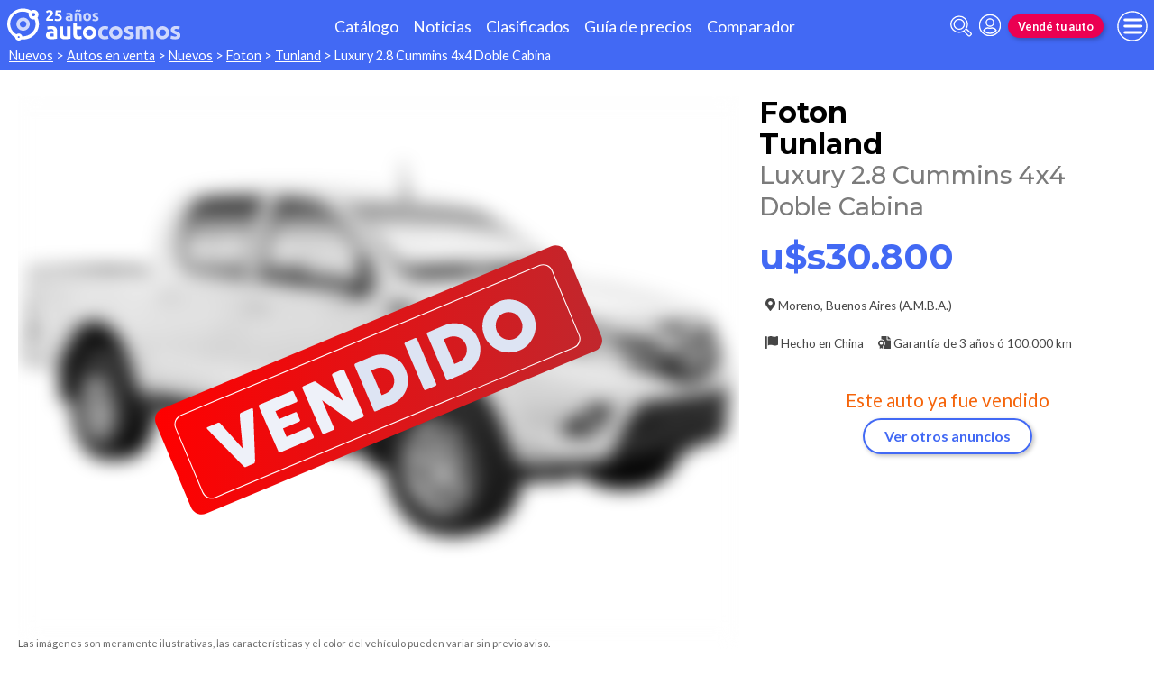

--- FILE ---
content_type: text/html; charset=utf-8
request_url: https://www.autocosmos.com.ar/auto/nuevo/foton/tunland/luxury-28-cummins-4x4-doble-cabina/273bca337ce146ed94f2f88af4d4feb3
body_size: 119635
content:
<!DOCTYPE html>
<html lang="es-AR">
<head>
	<meta name="viewport" content="width=device-width" />
	<title>Foton Tunland Luxury 2.8 Cummins 4x4 Doble Cabina nuevo color A eleccion precio u$s30.800</title>
	<link rel="canonical" href="https://www.autocosmos.com.ar/auto/nuevo/foton/tunland/luxury-28-cummins-4x4-doble-cabina/273bca337ce146ed94f2f88af4d4feb3" />
	<link rel="shortcut icon" type="image/png" href="/favicon.png">
	<link rel="icon" href="/favicon.ico" type="image/x-icon">
	<meta charset="UTF-8" />
	<meta name="author" content="Autocosmos" />
	<meta name="copyright" content="Autocosmos.com" />
	<meta name="viewport" content="width=device-width, initial-scale=1" />
	<meta name="apple-mobile-web-app-capable" content="yes" />
	<meta name="apple-mobile-web-app-status-bar-style" content="black-translucent" />
	<meta http-equiv="X-UA-Compatible" content="IE=Edge">
	<meta name="theme-color" content="#4269f4" />
		<meta property="fb:app_id" content="129664360436048" />
		<meta name="msvalidate.01" content="F6C4600B88E512FF418EB10D07D101F7" />
	
        <meta name="ROBOTS" content="NOINDEX" />
    <meta name="description" content="Foton Tunland Luxury 2.8 Cummins 4x4 Doble Cabina nuevo color A eleccion precio u$s30.800 en Moreno Buenos Aires (A.M.B.A.) Argentina. En venta por Kaimor" />
    <meta name="keywords" content="venta Autos nuevos, compra Autos nuevos, clasificados, clasificados Foton, clasificados Foton Tunland, Auto nuevos Foton, Auto nuevos Foton Tunland, comprar Foton Tunland" />
    <meta property="og:url" content="https://www.autocosmos.com.ar/auto/nuevo/foton/tunland/luxury-28-cummins-4x4-doble-cabina/273bca337ce146ed94f2f88af4d4feb3" />
    <meta property="og:type" content="product" />
    <meta property="og:title" content="Foton Tunland Luxury 2.8 Cummins 4x4 Doble Cabina nuevo color A elección precio u$s30.800" />
    <meta property="og:description" content="Foton Tunland Luxury 2.8 Cummins 4x4 Doble Cabina nuevo color A elección precio u$s30.800 en Moreno Buenos Aires (A.M.B.A.) Argentina. En venta por Kaimor" />
    <meta property="og:image" content="https://acroadtrip.blob.core.windows.net/catalogo-imagenes/l/RT_V_69635279714546f7b9eaa2431e481085.jpg" />
    	<meta name="dfp_marca" content="foton" />
	<meta name="dfp_modelo" content="tunland" />
	<meta name="dfp_version" content="luxury 2.8 cummins 4x4 doble cabina" />
	<meta name="dfp_marcaNick" content="foton" />
	<meta name="dfp_modeloNick" content="tunland" />
	<meta name="dfp_versionNick" content="luxury-28-cummins-4x4-doble-cabina" />
	<meta name="dfp_anio" content="2023" />
	<meta name="dfp_rangoPrecio" content="9" />
	<meta name="dfp_privado" content="empresa" />
	<meta name="dfp_segmentoNick" content="pick-up" />
	<meta name="dfp_carseller" content="265002" />
	<meta name="dfp_region" content="buenos aires (a.m.b.a.)" />
	<meta name="dfp_city" content="moreno" />
	<meta name="dfp_action" content="publicacion" />
	<meta name="dfp_controller" content="auto" />
	<meta name="dfp_partner" content="default" />
<meta name="dfp_url" content="https://www.autocosmos.com.ar/auto/nuevo/foton/tunland/luxury-28-cummins-4x4-doble-cabina/273bca337ce146ed94f2f88af4d4feb3" />
<meta name="dfp_urlencoded" content="https%3A%2F%2Fwww.autocosmos.com.ar%2Fauto%2Fnuevo%2Ffoton%2Ftunland%2Fluxury-28-cummins-4x4-doble-cabina%2F273bca337ce146ed94f2f88af4d4feb3" />

		
		
			<link href="/css/style.min.css?v=cVsWo3ZUBguatTN-Fd6SlCeS4YsvmuuVOKd17UepDmY" rel="stylesheet" />
		
	
    <style>
        .contact__floating-button.m-fixed:before {
            content: "¡Preguntar!";
        }

        @media (min-width: 768px) {
            .contact__floating-button.m-fixed:before {
                content: none;
            }

            .contact__floating-button.m-fixed:after {
                content: "¡Preguntar!";
            }
        }

        .autocert {
            border-bottom: solid 1px var(--grey6);
        }

        .autocert-title__group {
            font-size: 1.2rem;
            font-weight: 700;
            color: var(--azulTurquesaACS);
            margin-top: 0.6rem;
        }

        .autocert-title__group:empty {
            margin-top: 0;
        }

        .autocert-title {
            font-size: 1rem;
            padding-left: .5rem;
        }

        .autocert-likert {
               display: flex
;
    grid-gap: 0.3rem;
    margin-left: 1rem;
    margin-top: 0.3rem;
    margin-bottom: 0.5rem;
        } .autocert-likert img{
            filter: invert(33%) sepia(62%) saturate(2522%) hue-rotate(217deg) brightness(99%) contrast(94%);
                width: 1rem;
                width: 1.5rem;
        }

        .autocert-bool{
            margin-left: 1rem;
            margin-top: 0.3rem;
            margin-bottom: 0.5rem;
        }
    </style>

	
			<script>
				window.dataLayer = window.dataLayer || [];
				window.dataLayer.push({ 'gtm.start': new Date().getTime(), event: 'gtm.js' });
			</script>
			<script async src="https://www.googletagmanager.com/gtm.js?id=GTM-TV9Z354"></script>
	
	
    <script>
        +function () {
            let d = new FormData()
            d.append('uid', '273bca33-7ce1-46ed-94f2-f88af4d4feb3')
            d.append('ckt', 'mGORMTw03giRYTEOYUnA73UzgcsBhqBI')
            fetch('/auto/viewed', { method: 'PATCH', body: d })
        }();
    </script>
    <script async src="https://securepubads.g.doubleclick.net/tag/js/gpt.js"></script> 
<script>
window.googletag = window.googletag || {};
googletag.cmd = googletag.cmd || [];
googletag.cmd.push(function(){
		const ac_advs = [{"id":"R_P_01","adUnit":"/69528700/ar/ar_busqueda_(r_p_large_01)","sizes":["fluid",[120,600],[160,600],[250,250],[300,50],[300,75],[300,100],[300,125],[300,250],[300,500],[300,600]]}];
		ac_advs.forEach(function(s){
				if (s.sizes && s.sizes.length > 0) {googletag.defineSlot(s.adUnit, s.sizes, s.id).addService(googletag.pubads())}
				else {googletag.defineOutOfPageSlot(s.adUnit, s.id).addService(googletag.pubads())}
    });
});
googletag.cmd.push(function(){
var mvs = document.querySelectorAll('meta[name^=dfp_]');
mvs && mvs.forEach(function(mv){var vn = mv.getAttribute('name').replace('dfp_', ''); googletag.pubads().setTargeting(vn, mv.getAttribute('content'));});
});
googletag.cmd.push(function () { googletag.pubads().enableSingleRequest(); googletag.pubads().collapseEmptyDivs(); googletag.enableServices(); });
</script>


	
	<!-- Facebook Pixel Code -->
<script>
  !function(f,b,e,v,n,t,s)
  {if(f.fbq)return;n=f.fbq=function(){n.callMethod?
  n.callMethod.apply(n,arguments):n.queue.push(arguments)};
  if(!f._fbq)f._fbq=n;n.push=n;n.loaded=!0;n.version='2.0';
  n.queue=[];t=b.createElement(e);t.async=!0;
  t.src=v;s=b.getElementsByTagName(e)[0];
  s.parentNode.insertBefore(t,s)}(window, document,'script',
  'https://connect.facebook.net/en_US/fbevents.js');
  fbq('init', '253024492361145');
  fbq('track', 'PageView');
</script>
<noscript>
<img height="1" width="1" style="display:none" src="https://www.facebook.com/tr?id=253024492361145&ev=PageView&noscript=1"/>
</noscript>
<!-- End Facebook Pixel Code -->
	
</head>
<body>
	
	
	<div class="m-hidden m-overlay" data-toggle="overlay"></div>
	
	<header class="header" role="banner">
		<div class="header__container">
    <a class="header__logo" title="Autocosmos, encontrá el auto de tus sueños" href="/">
        <img src="/img/logo/logo-white.svg" alt="logo autocosmos">
    </a>
    <ul class="header__nav">
            <li><a href="https://www.autocosmos.com.ar/catalogo" class="subNav__item" title="Cat&#xE1;logo">Cat&#xE1;logo</a></li>
            <li><a href="https://noticias.autocosmos.com.ar/" class="subNav__item" title="Noticias">Noticias</a></li>
            <li><a href="https://www.autocosmos.com.ar/auto" class="subNav__item" title="Clasificados">Clasificados</a></li>
            <li><a href="https://www.autocosmos.com.ar/guiadeprecios" class="subNav__item" title="Gu&#xED;a de precios">Gu&#xED;a de precios</a></li>
            <li><a href="https://www.autocosmos.com.ar/catalogo/comparar" class="subNav__item" title="Comparador">Comparador</a></li>
    </ul>
    <button class="header__search-button" data-role="mobile-search-button" tabindex="0" aria-label="abrir barra de busqueda" aria-pressed="false" id="search">
        <svg xmlns="http://www.w3.org/2000/svg" class="search-icon" viewBox="0 0 512 512" aria-hidden="true"><path fill="currentColor" d="M505 442.7L405.3 343c-4.5-4.5-10.6-7-17-7H372c27.6-35.3 44-79.7 44-128C416 93.1 322.9 0 208 0S0 93.1 0 208s93.1 208 208 208c48.3 0 92.7-16.4 128-44v16.3c0 6.4 2.5 12.5 7 17l99.7 99.7c9.4 9.4 24.6 9.4 33.9 0l28.3-28.3c9.4-9.4 9.4-24.6.1-34zM208 336c-70.7 0-128-57.2-128-128 0-70.7 57.2-128 128-128 70.7 0 128 57.2 128 128 0 70.7-57.2 128-128 128z" /></svg>
    </button>
    <form class="header__search" action="/auto" method="get" data-role="mobile-search-input" aria-label="Buscar" role="search" aria-expanded="false" aria-labelledby="search">
        <input name="q" type="text" class="header__search-input" autocomplete="off" placeholder="Buscar autos, noticias, servicios...">
        <button type="submit" aria-label="buscar" class="header__search-submit" tabindex="0">
            <svg xmlns="http://www.w3.org/2000/svg" class="search-icon" viewBox="0 0 512 512" aria-hidden="true" style="width: 1.4rem;"><path fill="currentColor" d="M505 442.7L405.3 343c-4.5-4.5-10.6-7-17-7H372c27.6-35.3 44-79.7 44-128C416 93.1 322.9 0 208 0S0 93.1 0 208s93.1 208 208 208c48.3 0 92.7-16.4 128-44v16.3c0 6.4 2.5 12.5 7 17l99.7 99.7c9.4 9.4 24.6 9.4 33.9 0l28.3-28.3c9.4-9.4 9.4-24.6.1-34zM208 336c-70.7 0-128-57.2-128-128 0-70.7 57.2-128 128-128 70.7 0 128 57.2 128 128 0 70.7-57.2 128-128 128z" /></svg>
        </button>
    </form>
            <a class="header__login" href="/cuentas/login?returnUrl=https%3A%2F%2Fwww.autocosmos.com.ar%2Fauto%2Fnuevo%2Ffoton%2Ftunland%2Fluxury-28-cummins-4x4-doble-cabina%2F273bca337ce146ed94f2f88af4d4feb3" title="Iniciar sesión"><svg xmlns="http://www.w3.org/2000/svg" viewBox="0 0 496 512" class="user-icon"><path fill="currentColor" d="M248 8C111 8 0 119 0 256s111 248 248 248 248-111 248-248S385 8 248 8zm0 96c48.6 0 88 39.4 88 88s-39.4 88-88 88-88-39.4-88-88 39.4-88 88-88zm0 344c-58.7 0-111.3-26.6-146.5-68.2 18.8-35.4 55.6-59.8 98.5-59.8 2.4 0 4.8.4 7.1 1.1 13 4.2 26.6 6.9 40.9 6.9 14.3 0 28-2.7 40.9-6.9 2.3-.7 4.7-1.1 7.1-1.1 42.9 0 79.7 24.4 98.5 59.8C359.3 421.4 306.7 448 248 448z" /></svg></a>

        <a href="https://www.autocosmos.com.ar/clasificados" class="btn m-accent m-small header__action" title="Vend&#xE9; tu auto">Vend&#xE9; tu auto</a>
    <button class="hamburger" data-role="menu-burger" aria-label="menu" aria-pressed="false" id="hamburger" tabindex="0">
        <div class="hamburger-icon" aria-hidden="true">
            <div class="hamburger-container">
                <span class="hamburger-bun-top"></span>
                <span class="hamburger-filling"></span>
                <span class="hamburger-bun-bot"></span>
            </div>
        </div>
    </button>
    <nav class="header__burger-nav" data-role="menu-burger-container" role="navigation" aria-expanded="false" aria-labelledby="hamburger">
        <a href="/clasificados" class="btn m-accent m-small" title="Vend&#xE9; tu auto" style="max-width: 7rem;order: 1;">Vend&#xE9; tu auto</a>
    </nav>
</div>
	</header>
	<div class="breadcrumbs-wrapper">
		
    <nav class='breadcrumbs' aria-label="breadcrumb">
            <a href="/nuevos" title="Autos nuevos">Nuevos</a>
            &gt;
            <a href="/auto" title="Autos en venta">Autos en venta</a>
            &gt;
            <a href="/auto/nuevo" title="Autos nuevos de todas las marcas en Argentina">Nuevos</a>
            &gt;
            <a href="/auto/nuevo/foton" title="Foton nuevos en Argentina">Foton</a>
            &gt;
            <a href="/auto/nuevo/foton/tunland" title="Foton Tunland nuevos en Argentina">Tunland</a>
            &gt;
            <span>Luxury 2.8 Cummins 4x4 Doble Cabina</span>
</nav>


	</div>
	<main role="main">
		
		
<article itemscope itemtype="http://schema.org/Car">
    <meta itemprop="name" content="Foton Tunland Luxury 2.8 Cummins 4x4 Doble Cabina" />
    <meta itemprop="brand" content="Foton" />
    <meta itemprop="model" content="Tunland" />
    <meta itemprop="image" content="https://acroadtrip.blob.core.windows.net/catalogo-imagenes/l/RT_V_69635279714546f7b9eaa2431e481085.jpg" />
    <meta itemprop="url" content="https://www.autocosmos.com.ar/auto/nuevo/foton/tunland/luxury-28-cummins-4x4-doble-cabina/273bca337ce146ed94f2f88af4d4feb3" />
    <meta itemprop="description" content="Foton Tunland Luxury 2.8 Cummins 4x4 Doble Cabina nuevo color A eleccion precio u$s30.800" />
    <meta itemprop="itemCondition" content="http://schema.org/NewCondition" />
    <section class="car-specifics hide-the-button">
        <div class="car-specifics__details">
            <h1 class="car-specifics__name">Foton<span class="car-specifics__model"> Tunland </span><span class="car-specifics__version">Luxury 2.8 Cummins 4x4 Doble Cabina</span></h1>
            <div itemprop="offers" itemscope itemtype="http://schema.org/Offer">

                    <p class="car-specifics__price  " itemprop="priceSpecification" itemscope itemtype="http://schema.org/PriceSpecification">
                        <meta itemprop="priceCurrency" content="USD" />
                        <strong itemprop="price" content="30800">u$s30.800</strong>
                    </p>
                <div class="car-specifics__extra-info" itemprop="availableAtOrFrom" itemscope itemtype="http://schema.org/Place">
                    <p itemprop="address" itemscope itemtype="http://schema.org/PostalAddress">
                        <svg xmlns="http://www.w3.org/2000/svg" viewBox="0 0 384 512"><title>Ubicación</title><path fill="currentColor" d="M172.268 501.67C26.97 291.031 0 269.413 0 192 0 85.961 85.961 0 192 0s192 85.961 192 192c0 77.413-26.97 99.031-172.268 309.67-9.535 13.774-29.93 13.773-39.464 0zM192 272c44.183 0 80-35.817 80-80s-35.817-80-80-80-80 35.817-80 80 35.817 80 80 80z"></path></svg>
                        <span itemprop="addressLocality">Moreno</span>, <span itemprop="addressRegion">Buenos Aires (A.M.B.A.)</span>
                    </p>
                </div>
            </div>
            <div class="car-specifics__extra-info">
                    <p>
                        <svg xmlns="http://www.w3.org/2000/svg" viewBox="0 0 512 512"><title>Origen</title><path fill="currentColor" d="M32 0C14.3 0 0 14.3 0 32v464c0 8.8 7.2 16 16 16h32c8.8 0 16-7.2 16-16V32C64 14.3 49.7 0 32 0zm430.6 4.2C291.3 91.5 305.4-62.2 96 32.4V384c185.7-92.2 221.7 53.3 397.5-23.1 11.4-5 18.5-16.5 18.5-28.8V30.8c0-25.1-26.8-38.1-49.4-26.6z"></path></svg>
                        Hecho en <span>China</span>
                    </p>
                    <p>
                        <svg xmlns="http://www.w3.org/2000/svg" viewBox="0 0 512 512"><title>Garantía</title><path fill="currentColor" d="M504.99 105.01l-97.9-98c-7.71-7.71-16-7-23.1-7v128h128c0-7.53.64-15.35-7-23zm-153 31V.01H152c-13.3 0-24 10.7-24 24V133c18.3-5 19.58-5 26.45-5 16.23 0 32.1 6.67 43.53 18.3 8.72 9.59 4.41 6.98 18.28 10.76 21.07 5.75 37.64 22.53 43.23 43.8 3.11 13.2.6 8.66 10.75 18.99 15.25 15.51 21.26 38.26 15.7 59.36-3.75 13.23-3.71 8.01 0 22.12 5.57 21.11-.45 43.85-15.69 59.37-9.64 9.36-7.04 4.88-10.75 18.99-4.89 18.59-18.16 33.75-35.5 41.12V512h263.99c13.3 0 24-10.7 24-24V160.01h-136c-13.2 0-24-10.8-24-24zM247.42 338.28c7.4-7.53 10.29-18.5 7.58-28.79-5.43-20.65-5.44-17.74 0-38.42 2.71-10.28-.18-21.26-7.58-28.79-14.86-15.12-13.43-12.61-18.87-33.27-2.71-10.28-10.6-18.32-20.71-21.07-20.28-5.53-17.84-4.1-32.69-19.21-7.4-7.53-18.18-10.47-28.28-7.71-20.32 5.54-17.46 5.53-37.75 0-10.1-2.76-20.88.19-28.28 7.71-14.91 15.18-12.5 13.7-32.69 19.21-10.11 2.76-18 10.79-20.71 21.07-5.46 20.74-4 18.13-18.87 33.27-7.4 7.53-10.29 18.5-7.58 28.79 5.45 20.71 5.42 17.79 0 38.41-2.71 10.28.18 21.26 7.58 28.79 14.85 15.11 13.43 12.61 18.87 33.27 2.71 10.28 10.6 18.32 20.71 21.07 14.31 3.9 11.52 2.97 15.84 5V512l64-32 64 32V397.62c4.31-2.02 1.52-1.1 15.84-5 10.11-2.76 18-10.79 20.71-21.07 5.47-20.74 4.01-18.13 18.88-33.27zM128 352.01c-35.34 0-64-28.65-64-64s28.66-64 64-64 64 28.65 64 64-28.66 64-64 64z"></path></svg>
                        Garantía de <span>3 a&#xF1;os &#xF3; 100.000 km</span>
                    </p>

            </div>
        </div>
        <div class="car-specifics__image m-blur m-vendido ">
            <figure data-gallery-slider="trigger" data-gallery-slider-target="#slider-dialog" data-gallery-slider-show-full-screen-class="modal-gallery-visible" data-gallery-slider-hide-full-screen-class="modal-gallery-hidden">
                <picture>
                    <source media="(min-width: 480px)" srcset="https://acroadtrip.blob.core.windows.net/catalogo-imagenes/m/RT_V_69635279714546f7b9eaa2431e481085.jpg" />
                    <img src="https://acroadtrip.blob.core.windows.net/catalogo-imagenes/s/RT_V_69635279714546f7b9eaa2431e481085.jpg" alt="foto Foton Tunland Luxury 2.8 Cummins 4x4 Doble Cabina nuevo color A elecci&#xF3;n precio u$s30.800" onerror="photosSliderOff(this)" />
                </picture>
                    <span class="car-specifics__image-icon"><svg xmlns="http://www.w3.org/2000/svg" class="images-solid" viewBox="0 0 576 512"><path fill="currentColor" d="M480 416v16c0 26.51-21.49 48-48 48H48c-26.51 0-48-21.49-48-48V176c0-26.51 21.49-48 48-48h16v208c0 44.112 35.888 80 80 80h336zm96-80V80c0-26.51-21.49-48-48-48H144c-26.51 0-48 21.49-48 48v256c0 26.51 21.49 48 48 48h384c26.51 0 48-21.49 48-48zM256 128c0 26.51-21.49 48-48 48s-48-21.49-48-48 21.49-48 48-48 48 21.49 48 48zm-96 144l55.515-55.515c4.686-4.686 12.284-4.686 16.971 0L272 256l135.515-135.515c4.686-4.686 12.284-4.686 16.971 0L512 208v112H160v-48z" /></svg></span>
                    <figcaption class="car-specifics__legal">
                        Las imágenes son meramente ilustrativas, las características y el color del vehículo pueden variar sin previo aviso.
                    </figcaption>
            </figure>
        </div>
            <div class="car-specifics__no-form">
                <p>Este auto ya fue vendido</p>
                <a href="/auto/nuevo/foton/tunland" title="Foton Tunland nuevos 0km en Argentina" class="btn m-primary m-outline">Ver otros anuncios</a>
            </div>
    </section>
    <div class="section-container">
    </div>
    <div class="section-container">
            
            <section class="section">
                <h2 class="section__subtitle">Especificaciones técnicas</h2>
                    <div class="grid-container">
                        <div class="grid-container__content m-full">
                                <div class="m-two-items-table">
                                    <table class="ficha">
                                        <caption class="m-small">Motor</caption>
                                        <tbody>
                                                <tr>
                                                    <td>Combustible</td>
                                                    <td>diesel</td>
                                                </tr>
                                                <tr>
                                                    <td>Cilindrada</td>
                                                    <td>2776 cc</td>
                                                </tr>
                                                <tr>
                                                    <td>Potencia</td>
                                                    <td>171/3600 cv/rpm</td>
                                                </tr>
                                                <tr>
                                                    <td>Torque</td>
                                                    <td>360/1800 N&#xB7;m/rpm</td>
                                                </tr>
                                                <tr>
                                                    <td>Alimentaci&#xF3;n</td>
                                                    <td>inyecci&#xF3;n directa turbo</td>
                                                </tr>
                                                <tr>
                                                    <td>Cilindros</td>
                                                    <td>4 en l&#xED;nea</td>
                                                </tr>
                                                <tr>
                                                    <td>V&#xE1;lvulas</td>
                                                    <td>16</td>
                                                </tr>
                                                <tr>
                                                    <td>Sistema start / stop</td>
                                                    <td>no</td>
                                                </tr>
                                        </tbody>
                                    </table>
                                </div>
                                <div class="m-two-items-table">
                                    <table class="ficha">
                                        <caption class="m-small">Performance</caption>
                                        <tbody>
                                                <tr>
                                                    <td>Aceleraci&#xF3;n 0-100 km/h</td>
                                                    <td>N/D</td>
                                                </tr>
                                                <tr>
                                                    <td>Consumo en ciudad</td>
                                                    <td>N/D</td>
                                                </tr>
                                                <tr>
                                                    <td>Consumo en ruta</td>
                                                    <td>N/D</td>
                                                </tr>
                                                <tr>
                                                    <td>Consumo mixto</td>
                                                    <td>N/D</td>
                                                </tr>
                                                <tr>
                                                    <td>Velocidad m&#xE1;xima</td>
                                                    <td>179 km/h</td>
                                                </tr>
                                        </tbody>
                                    </table>
                                </div>
                        </div>
                        
                            <aside class="advBox"><div id='R_P_01'><script>googletag.cmd.push(function(){googletag.display('R_P_01')})</script></div></aside>
                        
                    </div>
                    <div class="grid-container">
                        <div class="grid-container__content m-full">
                                <div class="m-two-items-table">
                                    <table class="ficha">
                                        <caption class="m-small">Transmisi&#xF3;n y chasis</caption>
                                        <tbody>
                                                <tr>
                                                    <td>Motor - tracci&#xF3;n</td>
                                                    <td>delantero - integral</td>
                                                </tr>
                                                <tr>
                                                    <td>Transmisi&#xF3;n</td>
                                                    <td>manual 5 velocidades</td>
                                                </tr>
                                                <tr>
                                                    <td>Neum&#xE1;ticos</td>
                                                    <td>265/65/R17</td>
                                                </tr>
                                                <tr>
                                                    <td>Frenos (del. - tras.)</td>
                                                    <td>discos ventilados - discos s&#xF3;lidos</td>
                                                </tr>
                                                <tr>
                                                    <td>Suspensi&#xF3;n delantera</td>
                                                    <td>N/D</td>
                                                </tr>
                                                <tr>
                                                    <td>Suspensi&#xF3;n trasera</td>
                                                    <td>N/D</td>
                                                </tr>
                                        </tbody>
                                    </table>
                                </div>
                                <div class="m-two-items-table">
                                    <table class="ficha">
                                        <caption class="m-small">Medidas y capacidades</caption>
                                        <tbody>
                                                <tr>
                                                    <td>Largo</td>
                                                    <td>5310 mm</td>
                                                </tr>
                                                <tr>
                                                    <td>Ancho sin espejos</td>
                                                    <td>1880 mm</td>
                                                </tr>
                                                <tr>
                                                    <td>Ancho con espejos</td>
                                                    <td>N/D</td>
                                                </tr>
                                                <tr>
                                                    <td>Alto</td>
                                                    <td>1860 mm</td>
                                                </tr>
                                                <tr>
                                                    <td>Distancia entre ejes</td>
                                                    <td>3105 mm</td>
                                                </tr>
                                                <tr>
                                                    <td>Ba&#xFA;l</td>
                                                    <td>N/D</td>
                                                </tr>
                                                <tr>
                                                    <td>Tanque de combustible</td>
                                                    <td>75 l</td>
                                                </tr>
                                                <tr>
                                                    <td>Peso</td>
                                                    <td>1950 kg</td>
                                                </tr>
                                                <tr>
                                                    <td>Capacidad de carga</td>
                                                    <td>1025 kg</td>
                                                </tr>
                                                <tr>
                                                    <td>Altura de piso</td>
                                                    <td>200 mm</td>
                                                </tr>
                                        </tbody>
                                    </table>
                                </div>
                        </div>
                        
                    </div>
                <div class="grid-container">
                    <div class="grid-container__content m-full">
                        <p class="m-legal">
                            Si bien Autocosmos ha realizado el mayor esfuerzo para asegurar que los datos sean
                            completos y confiables, siempre existe el riesgo que la información cambie entre el tiempo que
                            usted la recibe y la usa. Por tal motivo, Autocosmos no garantiza de ninguna manera la
                            información. Por favor tenga cuidado al utilizar la información.
                        </p>
                    </div>
                </div>
            </section>
            
            <section class="section">
                <h2 class="section__subtitle">Equipamiento</h2>
                    <div class="grid-container">
                        <div class="grid-container__content m-full">
                                <div class="m-two-items-table">
                                    <table class="ficha">
                                        <caption class="m-small">Confort</caption>
                                        <tbody>
                                                <tr>
                                                    <td>Aire acondicionado</td>
                                                    <td>climatizador</td>
                                                </tr>
                                                <tr>
                                                    <td>Alarma de luces encendidas</td>
                                                    <td>s&#xED;</td>
                                                </tr>
                                                <tr>
                                                    <td>Asientos delanteros</td>
                                                    <td>con ajuste manual</td>
                                                </tr>
                                                <tr>
                                                    <td>Asientos traseros</td>
                                                    <td>abatibles completos</td>
                                                </tr>
                                                <tr>
                                                    <td>Tapizados</td>
                                                    <td>tela</td>
                                                </tr>
                                                <tr>
                                                    <td>Cierre de puertas</td>
                                                    <td>centralizado con comando a distancia</td>
                                                </tr>
                                                <tr>
                                                    <td>Vidrios (del. - tras.)</td>
                                                    <td>el&#xE9;ctricos - el&#xE9;ctricos</td>
                                                </tr>
                                                <tr>
                                                    <td>Espejos exteriores</td>
                                                    <td>el&#xE9;ctricos</td>
                                                </tr>
                                                <tr>
                                                    <td>Espejo interior</td>
                                                    <td>antideslumbrante manual</td>
                                                </tr>
                                                <tr>
                                                    <td>Faros delanteros</td>
                                                    <td>con regulaci&#xF3;n interna</td>
                                                </tr>
                                                <tr>
                                                    <td>Faros antiniebla</td>
                                                    <td>delanteros</td>
                                                </tr>
                                                <tr>
                                                    <td>Computadora de a bordo</td>
                                                    <td>s&#xED;</td>
                                                </tr>
                                                <tr>
                                                    <td>Direcci&#xF3;n asistida</td>
                                                    <td>hidr&#xE1;ulica</td>
                                                </tr>
                                                <tr>
                                                    <td>Llantas</td>
                                                    <td>aleaci&#xF3;n</td>
                                                </tr>
                                                <tr>
                                                    <td>Techo solar</td>
                                                    <td>no tiene</td>
                                                </tr>
                                                <tr>
                                                    <td>Volante</td>
                                                    <td>multifunci&#xF3;n revestido en cuero</td>
                                                </tr>
                                                <tr>
                                                    <td>Sensores de estacionamiento</td>
                                                    <td>traseros</td>
                                                </tr>
                                                <tr>
                                                    <td>C&#xE1;mara de visi&#xF3;n</td>
                                                    <td>trasera</td>
                                                </tr>
                                        </tbody>
                                    </table>
                                </div>
                                <div class="m-two-items-table">
                                    <table class="ficha">
                                        <caption class="m-small">Seguridad</caption>
                                        <tbody>
                                                <tr>
                                                    <td>ABS</td>
                                                    <td>s&#xED;</td>
                                                </tr>
                                                <tr>
                                                    <td>Distribuci&#xF3;n electr&#xF3;nica de frenado</td>
                                                    <td>s&#xED;</td>
                                                </tr>
                                                <tr>
                                                    <td>Asistencia en frenada de emergencia</td>
                                                    <td>s&#xED;</td>
                                                </tr>
                                                <tr>
                                                    <td>Airbag</td>
                                                    <td>conductor y acompa&#xF1;ante</td>
                                                </tr>
                                                <tr>
                                                    <td>Alarma e inmovilizador de motor</td>
                                                    <td>N/D</td>
                                                </tr>
                                                <tr>
                                                    <td>Anclaje para asientos infantiles</td>
                                                    <td>s&#xED;</td>
                                                </tr>
                                                <tr>
                                                    <td>Cinturones de seguridad</td>
                                                    <td>delanteros inerciales, traseros inerciales</td>
                                                </tr>
                                                <tr>
                                                    <td>Tercera luz de stop</td>
                                                    <td>s&#xED;</td>
                                                </tr>
                                                <tr>
                                                    <td>Autobloqueo de puertas con velocidad</td>
                                                    <td>s&#xED;</td>
                                                </tr>
                                        </tbody>
                                    </table>
                                </div>
                        </div>
                        
                    </div>
                    <div class="grid-container">
                        <div class="grid-container__content m-full">
                                <div class="m-two-items-table">
                                    <table class="ficha">
                                        <caption class="m-small">Comunicaci&#xF3;n y entretenimiento</caption>
                                        <tbody>
                                                <tr>
                                                    <td>Equipo de m&#xFA;sica</td>
                                                    <td>AM - FM, con lector de Mp3, con comandos de audio al volante</td>
                                                </tr>
                                                <tr>
                                                    <td>Parlantes</td>
                                                    <td>N/D</td>
                                                </tr>
                                                <tr>
                                                    <td>Conexi&#xF3;n auxiliar (iPod y Mp3)</td>
                                                    <td>s&#xED;</td>
                                                </tr>
                                                <tr>
                                                    <td>Conexi&#xF3;n USB</td>
                                                    <td>s&#xED;</td>
                                                </tr>
                                                <tr>
                                                    <td>Interfaz bluetooth</td>
                                                    <td>s&#xED;</td>
                                                </tr>
                                                <tr>
                                                    <td>Pantalla</td>
                                                    <td>t&#xE1;ctil de 7&#x27;&#x27;</td>
                                                </tr>
                                        </tbody>
                                    </table>
                                </div>
                        </div>
                        
                    </div>
                <div class="grid-container">
                    <div class="grid-container__content m-full">
                        <p class="m-legal">
                            Si bien Autocosmos ha realizado el mayor esfuerzo para asegurar que los datos sean
                            completos y confiables, siempre existe el riesgo que la información cambie entre el tiempo que
                            usted la recibe y la usa. Por tal motivo, Autocosmos no garantiza de ninguna manera la
                            información. Por favor tenga cuidado al utilizar la información.
                        </p>
                    </div>
                </div>
            </section>
    </div>
</article>
    
    <section class="section light-back">
        <div class="grid-container">
            <h2 class="section__title">Los interesados en este aviso también vieron</h2>
            <div class="grid-container__content m-tile-container">
                    <article class="card listing-card " itemscope itemtype="http://schema.org/Car">
    <meta itemprop="itemCondition" content="http://schema.org/NewCondition" />
    <meta itemprop="name" content="FIAT Titano" />
    <meta itemprop="description" content="OfertaFIAT Titano Endurance 4x4 nuevo color Negro Vulcano precio $41.900.000" />
    <a itemprop="url" href="/auto/nuevo/fiat/titano/endurance-4x4/0b857ee723d94b27819945f803d01f5d" title="OfertaFIAT Titano Endurance 4x4 nuevo color Negro Vulcano precio $41.900.000">
        <figure class="listing-card__image">
            <img itemprop="image" content="https://acroadtrip.blob.core.windows.net/publicaciones-imagenes/Large/fiat/titano/ar/RT_PU_75819660dcd0495191980cb464e90d2f.webp" src="https://acroadtrip.blob.core.windows.net/publicaciones-imagenes/Small/fiat/titano/ar/RT_PU_75819660dcd0495191980cb464e90d2f.webp" alt="OfertaFIAT Titano Endurance 4x4 nuevo color Negro Vulcano precio $41.900.000" onerror="replacePublicacionNoPhoto(this)" />
        </figure>
        <div class="listing-card__content">
                <span class="listing-card__descuento" title="FIAT Titano con 20% de descuento">
                    20%
                </span>
            <div class="listing-card__car">
                <span class="listing-card__brand" itemprop="brand">FIAT</span>
                <div class="listing-card__name" itemprop="model">
                    <span class="listing-card__model">Titano</span> <span class="listing-card__version">Endurance 4x4</span>
                </div>
            </div>
            <div class="listing-card__offer" itemprop="offers" itemscope itemtype="http://schema.org/Offer">
                <div class="listing-card__location m-ellipsis" itemprop="availableAtOrFrom" itemscope itemtype="http://schema.org/Place">
                    <span itemprop="address" itemscope itemtype="http://schema.org/PostalAddress">
                        <span class="listing-card__city" itemprop="addressLocality">Flores | </span><span class="listing-card__province" itemprop="addressRegion">Ciudad Aut&#xF3;noma Buenos Aires</span>
                    </span>
                </div>
                    <div itemprop="priceSpecification" itemscope itemtype="http://schema.org/PriceSpecification" class="listing-card__price">
                        <meta itemprop="priceCurrency" content="ARS" />
                        <span class="listing-card__price-title">Precio de lista: </span>
                        <span class="listing-card__price-value strikethrough" itemprop="price" content="52468000">$52.468.000</span>
                    </div>
                    <span class="listing-card__price m-oferta">
                        <meta itemprop="priceCurrency" content="ARS" />
                        <span class="listing-card__price-value" itemprop="price" content="41900000">$41.900.000</span>
                    </span>
            </div>
        </div>
    </a>
        <figure class="listing-card__logoimg">
            <img src="https://acroadtrip.blob.core.windows.net/agencias-imgs/ar/000000265965/logopub.jpg" alt="Logo GIAMA FIAT" onerror="this.parentNode.remove()" />
        </figure>
</article>
                    <article class="card listing-card " itemscope itemtype="http://schema.org/Car">
    <meta itemprop="itemCondition" content="http://schema.org/NewCondition" />
    <meta itemprop="name" content="FIAT Titano" />
    <meta itemprop="description" content="FIAT Titano Ranch 4x4 Aut nuevo color A eleccion financiado en cuotas(anticipo $20.000.000)" />
    <a itemprop="url" href="/auto/nuevo/fiat/titano/ranch-4x4-aut/631545d1ceb5437dbef15c71b6b6f749" title="FIAT Titano Ranch 4x4 Aut nuevo color A eleccion financiado en cuotas(anticipo $20.000.000)">
        <figure class="listing-card__image">
            <img itemprop="image" content="https://acroadtrip.blob.core.windows.net/publicaciones-imagenes/Large/fiat/titano/ar/RT_PU_70f9523c9faf468f833220cd9646d863.webp" src="https://acroadtrip.blob.core.windows.net/publicaciones-imagenes/Small/fiat/titano/ar/RT_PU_70f9523c9faf468f833220cd9646d863.webp" alt="FIAT Titano Ranch 4x4 Aut nuevo color A eleccion financiado en cuotas(anticipo $20.000.000)" onerror="replacePublicacionNoPhoto(this)" />
        </figure>
        <div class="listing-card__content">
            <div class="listing-card__car">
                <span class="listing-card__brand" itemprop="brand">FIAT</span>
                <div class="listing-card__name" itemprop="model">
                    <span class="listing-card__model">Titano</span> <span class="listing-card__version">Ranch 4x4 Aut</span>
                </div>
            </div>
            <div class="listing-card__offer" itemprop="offers" itemscope itemtype="http://schema.org/Offer">
                <div class="listing-card__location m-ellipsis" itemprop="availableAtOrFrom" itemscope itemtype="http://schema.org/Place">
                    <span itemprop="address" itemscope itemtype="http://schema.org/PostalAddress">
                        <span class="listing-card__city" itemprop="addressLocality">El Talar | </span><span class="listing-card__province" itemprop="addressRegion">Buenos Aires (A.M.B.A.)</span>
                    </span>
                </div>
                    <div itemprop="priceSpecification" itemscope itemtype="http://schema.org/PriceSpecification" class="listing-card__price m-anticipo m-alone">
                        <meta itemprop="priceCurrency" content="ARS" />
                        <span class="listing-card__price-title">Anticipo: </span>
                        <span class="listing-card__price-value" itemprop="price" content="20000000">$20.000.000</span>
                    </div>
            </div>
        </div>
    </a>
        <figure class="listing-card__logoimg">
            <img src="https://acroadtrip.blob.core.windows.net/agencias-imgs/ar/000000265928/logopub.jpg" alt="Logo Venezia Auto S.A." onerror="this.parentNode.remove()" />
        </figure>
</article>
                    <article class="card listing-card " itemscope itemtype="http://schema.org/Car">
    <meta itemprop="itemCondition" content="http://schema.org/NewCondition" />
    <meta itemprop="name" content="FIAT Toro" />
    <meta itemprop="description" content="OfertaFIAT Toro T270 Volcano 4x2 Turbo CD Aut nuevo color Gris precio $44.000.000" />
    <a itemprop="url" href="/auto/nuevo/fiat/toro/t270-volcano-4x2-turbo-cd-aut/0ffa1da725b045b9bb91119c5a124764" title="OfertaFIAT Toro T270 Volcano 4x2 Turbo CD Aut nuevo color Gris precio $44.000.000">
        <figure class="listing-card__image">
            <img itemprop="image" content="https://acroadtrip.blob.core.windows.net/publicaciones-imagenes/Large/fiat/toro/ar/RT_PU_6c4e58b272314a958299eed5092e5c34.webp" src="https://acroadtrip.blob.core.windows.net/publicaciones-imagenes/Small/fiat/toro/ar/RT_PU_6c4e58b272314a958299eed5092e5c34.webp" alt="OfertaFIAT Toro T270 Volcano 4x2 Turbo CD Aut nuevo color Gris precio $44.000.000" onerror="replacePublicacionNoPhoto(this)" />
        </figure>
        <div class="listing-card__content">
                <span class="listing-card__descuento" title="FIAT Toro con 16% de descuento">
                    16%
                </span>
            <div class="listing-card__car">
                <span class="listing-card__brand" itemprop="brand">FIAT</span>
                <div class="listing-card__name" itemprop="model">
                    <span class="listing-card__model">Toro</span> <span class="listing-card__version">T270 Volcano 4x2 Turbo CD Aut</span>
                </div>
            </div>
            <div class="listing-card__offer" itemprop="offers" itemscope itemtype="http://schema.org/Offer">
                <div class="listing-card__location m-ellipsis" itemprop="availableAtOrFrom" itemscope itemtype="http://schema.org/Place">
                    <span itemprop="address" itemscope itemtype="http://schema.org/PostalAddress">
                        <span class="listing-card__city" itemprop="addressLocality">Godoy Cruz | </span><span class="listing-card__province" itemprop="addressRegion">Mendoza</span>
                    </span>
                </div>
                    <div itemprop="priceSpecification" itemscope itemtype="http://schema.org/PriceSpecification" class="listing-card__price">
                        <meta itemprop="priceCurrency" content="ARS" />
                        <span class="listing-card__price-title">Precio de lista: </span>
                        <span class="listing-card__price-value strikethrough" itemprop="price" content="52373000">$52.373.000</span>
                    </div>
                    <span class="listing-card__price m-oferta">
                        <meta itemprop="priceCurrency" content="ARS" />
                        <span class="listing-card__price-value" itemprop="price" content="44000000">$44.000.000</span>
                    </span>
            </div>
        </div>
    </a>
        <figure class="listing-card__logoimg">
            <img src="https://acroadtrip.blob.core.windows.net/agencias-imgs/ar/000000265965/logopub.jpg" alt="Logo GIAMA FIAT" onerror="this.parentNode.remove()" />
        </figure>
</article>
                    <article class="card listing-card " itemscope itemtype="http://schema.org/Car">
    <meta itemprop="itemCondition" content="http://schema.org/NewCondition" />
    <meta itemprop="name" content="FIAT Titano" />
    <meta itemprop="description" content="FIAT Titano Freedom Plus 4x4 Aut nuevo color Negro Vulcano financiado en cuotas(anticipo $30.000.000 cuotas desde $560.000)" />
    <a itemprop="url" href="/auto/nuevo/fiat/titano/freedom-plus-4x4-aut/9a46b79040074df1aaddedf8f08f079a" title="FIAT Titano Freedom Plus 4x4 Aut nuevo color Negro Vulcano financiado en cuotas(anticipo $30.000.000 cuotas desde $560.000)">
        <figure class="listing-card__image">
            <img itemprop="image" content="https://acroadtrip.blob.core.windows.net/publicaciones-imagenes/Large/fiat/titano/ar/RT_PU_9f7b9e9973c847cfb521affc9010ad87.webp" src="https://acroadtrip.blob.core.windows.net/publicaciones-imagenes/Small/fiat/titano/ar/RT_PU_9f7b9e9973c847cfb521affc9010ad87.webp" alt="FIAT Titano Freedom Plus 4x4 Aut nuevo color Negro Vulcano financiado en cuotas(anticipo $30.000.000 cuotas desde $560.000)" onerror="replacePublicacionNoPhoto(this)" />
        </figure>
        <div class="listing-card__content">
            <div class="listing-card__car">
                <span class="listing-card__brand" itemprop="brand">FIAT</span>
                <div class="listing-card__name" itemprop="model">
                    <span class="listing-card__model">Titano</span> <span class="listing-card__version">Freedom Plus 4x4 Aut</span>
                </div>
            </div>
            <div class="listing-card__offer" itemprop="offers" itemscope itemtype="http://schema.org/Offer">
                <div class="listing-card__location m-ellipsis" itemprop="availableAtOrFrom" itemscope itemtype="http://schema.org/Place">
                    <span itemprop="address" itemscope itemtype="http://schema.org/PostalAddress">
                        <span class="listing-card__city" itemprop="addressLocality">Godoy Cruz | </span><span class="listing-card__province" itemprop="addressRegion">Mendoza</span>
                    </span>
                </div>
                    <div itemprop="priceSpecification" itemscope itemtype="http://schema.org/PriceSpecification" class="listing-card__price m-anticipo ">
                        <meta itemprop="priceCurrency" content="ARS" />
                        <span class="listing-card__price-title">Anticipo: </span>
                        <span class="listing-card__price-value" itemprop="price" content="30000000">$30.000.000</span>
                    </div>
                    <div itemprop="priceSpecification" itemscope itemtype="http://schema.org/PriceSpecification" class="listing-card__price m-cuota">
                        <meta itemprop="priceCurrency" content="ARS" />
                        <span class="listing-card__price-title">Cuotas desde: </span>
                        <span class="listing-card__price-value" itemprop="price" content="560000">$560.000</span>
                    </div>
            </div>
        </div>
    </a>
        <figure class="listing-card__logoimg">
            <img src="https://acroadtrip.blob.core.windows.net/agencias-imgs/ar/000000265965/logopub.jpg" alt="Logo GIAMA FIAT" onerror="this.parentNode.remove()" />
        </figure>
</article>
                    <article class="card listing-card " itemscope itemtype="http://schema.org/Car">
    <meta itemprop="itemCondition" content="http://schema.org/NewCondition" />
    <meta itemprop="name" content="FIAT Toro" />
    <meta itemprop="description" content="FIAT Toro T270 Volcano 4x2 Turbo CD Aut nuevo color A eleccion financiado en cuotas(anticipo $18.000.000)" />
    <a itemprop="url" href="/auto/nuevo/fiat/toro/t270-volcano-4x2-turbo-cd-aut/017b9a599e55493d90a2a026e12a3378" title="FIAT Toro T270 Volcano 4x2 Turbo CD Aut nuevo color A eleccion financiado en cuotas(anticipo $18.000.000)">
        <figure class="listing-card__image">
            <img itemprop="image" content="https://acroadtrip.blob.core.windows.net/publicaciones-imagenes/Large/fiat/toro/ar/RT_PU_9ba3b153ce89432aad5cb32a7c77449f.webp" src="https://acroadtrip.blob.core.windows.net/publicaciones-imagenes/Small/fiat/toro/ar/RT_PU_9ba3b153ce89432aad5cb32a7c77449f.webp" alt="FIAT Toro T270 Volcano 4x2 Turbo CD Aut nuevo color A eleccion financiado en cuotas(anticipo $18.000.000)" onerror="replacePublicacionNoPhoto(this)" />
        </figure>
        <div class="listing-card__content">
            <div class="listing-card__car">
                <span class="listing-card__brand" itemprop="brand">FIAT</span>
                <div class="listing-card__name" itemprop="model">
                    <span class="listing-card__model">Toro</span> <span class="listing-card__version">T270 Volcano 4x2 Turbo CD Aut</span>
                </div>
            </div>
            <div class="listing-card__offer" itemprop="offers" itemscope itemtype="http://schema.org/Offer">
                <div class="listing-card__location m-ellipsis" itemprop="availableAtOrFrom" itemscope itemtype="http://schema.org/Place">
                    <span itemprop="address" itemscope itemtype="http://schema.org/PostalAddress">
                        <span class="listing-card__city" itemprop="addressLocality">San Crist&#xF3;bal | </span><span class="listing-card__province" itemprop="addressRegion">Ciudad Aut&#xF3;noma Buenos Aires</span>
                    </span>
                </div>
                    <div itemprop="priceSpecification" itemscope itemtype="http://schema.org/PriceSpecification" class="listing-card__price m-anticipo m-alone">
                        <meta itemprop="priceCurrency" content="ARS" />
                        <span class="listing-card__price-title">Anticipo: </span>
                        <span class="listing-card__price-value" itemprop="price" content="18000000">$18.000.000</span>
                    </div>
            </div>
        </div>
    </a>
        <figure class="listing-card__logoimg">
            <img src="https://acroadtrip.blob.core.windows.net/agencias-imgs/ar/000000265965/logopub.jpg" alt="Logo GIAMA FIAT" onerror="this.parentNode.remove()" />
        </figure>
</article>
                    <article class="card listing-card " itemscope itemtype="http://schema.org/Car">
    <meta itemprop="itemCondition" content="http://schema.org/NewCondition" />
    <meta itemprop="name" content="Chevrolet Montana" />
    <meta itemprop="description" content="Chevrolet Montana 1.2T LT Aut nuevo color A eleccion financiado en cuotas(anticipo $20.678.999 cuotas desde $986.400)" />
    <a itemprop="url" href="/auto/nuevo/chevrolet/montana/12t-lt-aut/6dec815ad9534dc6a5dad48374512c41" title="Chevrolet Montana 1.2T LT Aut nuevo color A eleccion financiado en cuotas(anticipo $20.678.999 cuotas desde $986.400)">
        <figure class="listing-card__image">
            <img itemprop="image" content="https://acroadtrip.blob.core.windows.net/publicaciones-imagenes/Large/chevrolet/montana/ar/RT_PU_1f9ddbc1f04e43eea0282baf2931f131.webp" src="https://acroadtrip.blob.core.windows.net/publicaciones-imagenes/Small/chevrolet/montana/ar/RT_PU_1f9ddbc1f04e43eea0282baf2931f131.webp" alt="Chevrolet Montana 1.2T LT Aut nuevo color A eleccion financiado en cuotas(anticipo $20.678.999 cuotas desde $986.400)" onerror="replacePublicacionNoPhoto(this)" />
        </figure>
        <div class="listing-card__content">
            <div class="listing-card__car">
                <span class="listing-card__brand" itemprop="brand">Chevrolet</span>
                <div class="listing-card__name" itemprop="model">
                    <span class="listing-card__model">Montana</span> <span class="listing-card__version">1.2T LT Aut</span>
                </div>
            </div>
            <div class="listing-card__offer" itemprop="offers" itemscope itemtype="http://schema.org/Offer">
                <div class="listing-card__location m-ellipsis" itemprop="availableAtOrFrom" itemscope itemtype="http://schema.org/Place">
                    <span itemprop="address" itemscope itemtype="http://schema.org/PostalAddress">
                        <span class="listing-card__city" itemprop="addressLocality">San Fernando | </span><span class="listing-card__province" itemprop="addressRegion">Buenos Aires (A.M.B.A.)</span>
                    </span>
                </div>
                    <div itemprop="priceSpecification" itemscope itemtype="http://schema.org/PriceSpecification" class="listing-card__price m-anticipo ">
                        <meta itemprop="priceCurrency" content="ARS" />
                        <span class="listing-card__price-title">Anticipo: </span>
                        <span class="listing-card__price-value" itemprop="price" content="20678999">$20.678.999</span>
                    </div>
                    <div itemprop="priceSpecification" itemscope itemtype="http://schema.org/PriceSpecification" class="listing-card__price m-cuota">
                        <meta itemprop="priceCurrency" content="ARS" />
                        <span class="listing-card__price-title">Cuotas desde: </span>
                        <span class="listing-card__price-value" itemprop="price" content="986400">$986.400</span>
                    </div>
            </div>
        </div>
    </a>
</article>
                    <article class="card listing-card " itemscope itemtype="http://schema.org/Car">
    <meta itemprop="itemCondition" content="http://schema.org/NewCondition" />
    <meta itemprop="name" content="FIAT Titano" />
    <meta itemprop="description" content="FIAT Titano Endurance 4x4 nuevo color A eleccion financiado en cuotas(anticipo $10.000.000 cuotas desde $700.000)" />
    <a itemprop="url" href="/auto/nuevo/fiat/titano/endurance-4x4/58071df53f32458e87e8bd98936d882c" title="FIAT Titano Endurance 4x4 nuevo color A eleccion financiado en cuotas(anticipo $10.000.000 cuotas desde $700.000)">
        <figure class="listing-card__image">
            <img itemprop="image" content="https://acroadtrip.blob.core.windows.net/publicaciones-imagenes/Large/fiat/titano/ar/RT_PU_0c6bcea37372431584866dca15ab198c.webp" src="https://acroadtrip.blob.core.windows.net/publicaciones-imagenes/Small/fiat/titano/ar/RT_PU_0c6bcea37372431584866dca15ab198c.webp" alt="FIAT Titano Endurance 4x4 nuevo color A eleccion financiado en cuotas(anticipo $10.000.000 cuotas desde $700.000)" onerror="replacePublicacionNoPhoto(this)" />
        </figure>
        <div class="listing-card__content">
            <div class="listing-card__car">
                <span class="listing-card__brand" itemprop="brand">FIAT</span>
                <div class="listing-card__name" itemprop="model">
                    <span class="listing-card__model">Titano</span> <span class="listing-card__version">Endurance 4x4</span>
                </div>
            </div>
            <div class="listing-card__offer" itemprop="offers" itemscope itemtype="http://schema.org/Offer">
                <div class="listing-card__location m-ellipsis" itemprop="availableAtOrFrom" itemscope itemtype="http://schema.org/Place">
                    <span itemprop="address" itemscope itemtype="http://schema.org/PostalAddress">
                        <span class="listing-card__city" itemprop="addressLocality">Ezeiza | </span><span class="listing-card__province" itemprop="addressRegion">Buenos Aires (A.M.B.A.)</span>
                    </span>
                </div>
                    <div itemprop="priceSpecification" itemscope itemtype="http://schema.org/PriceSpecification" class="listing-card__price m-anticipo ">
                        <meta itemprop="priceCurrency" content="ARS" />
                        <span class="listing-card__price-title">Anticipo: </span>
                        <span class="listing-card__price-value" itemprop="price" content="10000000">$10.000.000</span>
                    </div>
                    <div itemprop="priceSpecification" itemscope itemtype="http://schema.org/PriceSpecification" class="listing-card__price m-cuota">
                        <meta itemprop="priceCurrency" content="ARS" />
                        <span class="listing-card__price-title">Cuotas desde: </span>
                        <span class="listing-card__price-value" itemprop="price" content="700000">$700.000</span>
                    </div>
            </div>
        </div>
    </a>
        <figure class="listing-card__logoimg">
            <img src="https://acroadtrip.blob.core.windows.net/agencias-imgs/ar/000000265965/logopub.jpg" alt="Logo GIAMA FIAT" onerror="this.parentNode.remove()" />
        </figure>
</article>
                    <article class="card listing-card " itemscope itemtype="http://schema.org/Car">
    <meta itemprop="itemCondition" content="http://schema.org/NewCondition" />
    <meta itemprop="name" content="FIAT Toro" />
    <meta itemprop="description" content="OfertaFIAT Toro TD350 Ultra 4x4 CD Aut nuevo color Gris Claro precio $45.000.000" />
    <a itemprop="url" href="/auto/nuevo/fiat/toro/td350-ultra-4x4-cd-aut/a79e1cdbc51d498b9516b0f703d12042" title="OfertaFIAT Toro TD350 Ultra 4x4 CD Aut nuevo color Gris Claro precio $45.000.000">
        <figure class="listing-card__image">
            <img itemprop="image" content="https://acroadtrip.blob.core.windows.net/publicaciones-imagenes/Large/fiat/toro/ar/RT_PU_affe0c2f3df64ca49b4cb51bc7c0e876.webp" src="https://acroadtrip.blob.core.windows.net/publicaciones-imagenes/Small/fiat/toro/ar/RT_PU_affe0c2f3df64ca49b4cb51bc7c0e876.webp" alt="OfertaFIAT Toro TD350 Ultra 4x4 CD Aut nuevo color Gris Claro precio $45.000.000" onerror="replacePublicacionNoPhoto(this)" />
        </figure>
        <div class="listing-card__content">
                <span class="listing-card__descuento" title="FIAT Toro con 28% de descuento">
                    28%
                </span>
            <div class="listing-card__car">
                <span class="listing-card__brand" itemprop="brand">FIAT</span>
                <div class="listing-card__name" itemprop="model">
                    <span class="listing-card__model">Toro</span> <span class="listing-card__version">TD350 Ultra 4x4 CD Aut</span>
                </div>
            </div>
            <div class="listing-card__offer" itemprop="offers" itemscope itemtype="http://schema.org/Offer">
                <div class="listing-card__location m-ellipsis" itemprop="availableAtOrFrom" itemscope itemtype="http://schema.org/Place">
                    <span itemprop="address" itemscope itemtype="http://schema.org/PostalAddress">
                        <span class="listing-card__city" itemprop="addressLocality">Campana | </span><span class="listing-card__province" itemprop="addressRegion">Buenos Aires</span>
                    </span>
                </div>
                    <div itemprop="priceSpecification" itemscope itemtype="http://schema.org/PriceSpecification" class="listing-card__price">
                        <meta itemprop="priceCurrency" content="ARS" />
                        <span class="listing-card__price-title">Precio de lista: </span>
                        <span class="listing-card__price-value strikethrough" itemprop="price" content="62671000">$62.671.000</span>
                    </div>
                    <span class="listing-card__price m-oferta">
                        <meta itemprop="priceCurrency" content="ARS" />
                        <span class="listing-card__price-value" itemprop="price" content="45000000">$45.000.000</span>
                    </span>
            </div>
        </div>
    </a>
        <figure class="listing-card__logoimg">
            <img src="https://acroadtrip.blob.core.windows.net/agencias-imgs/ar/000000265965/logopub.jpg" alt="Logo GIAMA FIAT" onerror="this.parentNode.remove()" />
        </figure>
</article>
                    <article class="card listing-card " itemscope itemtype="http://schema.org/Car">
    <meta itemprop="itemCondition" content="http://schema.org/NewCondition" />
    <meta itemprop="name" content="FIAT Strada" />
    <meta itemprop="description" content="FIAT Strada Ranch Cabina Doble 1.3 CVT nuevo color Rojo financiado en cuotas(anticipo $8.600.000 cuotas desde $480.000)" />
    <a itemprop="url" href="/auto/nuevo/fiat/strada/ranch-cabina-doble-13-cvt/24e6d3e91891456e8c40382e7e138b7e" title="FIAT Strada Ranch Cabina Doble 1.3 CVT nuevo color Rojo financiado en cuotas(anticipo $8.600.000 cuotas desde $480.000)">
        <figure class="listing-card__image">
            <img itemprop="image" content="https://acroadtrip.blob.core.windows.net/publicaciones-imagenes/Large/fiat/strada/ar/RT_PU_6fd437981653420fa69382a4ac5e4373.webp" src="https://acroadtrip.blob.core.windows.net/publicaciones-imagenes/Small/fiat/strada/ar/RT_PU_6fd437981653420fa69382a4ac5e4373.webp" alt="FIAT Strada Ranch Cabina Doble 1.3 CVT nuevo color Rojo financiado en cuotas(anticipo $8.600.000 cuotas desde $480.000)" onerror="replacePublicacionNoPhoto(this)" />
        </figure>
        <div class="listing-card__content">
            <div class="listing-card__car">
                <span class="listing-card__brand" itemprop="brand">FIAT</span>
                <div class="listing-card__name" itemprop="model">
                    <span class="listing-card__model">Strada</span> <span class="listing-card__version">Ranch Cabina Doble 1.3 CVT</span>
                </div>
            </div>
            <div class="listing-card__offer" itemprop="offers" itemscope itemtype="http://schema.org/Offer">
                <div class="listing-card__location m-ellipsis" itemprop="availableAtOrFrom" itemscope itemtype="http://schema.org/Place">
                    <span itemprop="address" itemscope itemtype="http://schema.org/PostalAddress">
                        <span class="listing-card__city" itemprop="addressLocality">San Luis | </span><span class="listing-card__province" itemprop="addressRegion">San Luis</span>
                    </span>
                </div>
                    <div itemprop="priceSpecification" itemscope itemtype="http://schema.org/PriceSpecification" class="listing-card__price m-anticipo ">
                        <meta itemprop="priceCurrency" content="ARS" />
                        <span class="listing-card__price-title">Anticipo: </span>
                        <span class="listing-card__price-value" itemprop="price" content="8600000">$8.600.000</span>
                    </div>
                    <div itemprop="priceSpecification" itemscope itemtype="http://schema.org/PriceSpecification" class="listing-card__price m-cuota">
                        <meta itemprop="priceCurrency" content="ARS" />
                        <span class="listing-card__price-title">Cuotas desde: </span>
                        <span class="listing-card__price-value" itemprop="price" content="480000">$480.000</span>
                    </div>
            </div>
        </div>
    </a>
        <figure class="listing-card__logoimg">
            <img src="https://acroadtrip.blob.core.windows.net/agencias-imgs/ar/000000265965/logopub.jpg" alt="Logo GIAMA FIAT" onerror="this.parentNode.remove()" />
        </figure>
</article>
                    <article class="card listing-card " itemscope itemtype="http://schema.org/Car">
    <meta itemprop="itemCondition" content="http://schema.org/NewCondition" />
    <meta itemprop="name" content="FIAT Toro" />
    <meta itemprop="description" content="FIAT Toro T270 Freedom 4x2 CD Aut nuevo color Gris financiado en cuotas(anticipo $13.600.000 cuotas desde $573.018)" />
    <a itemprop="url" href="/auto/nuevo/fiat/toro/t270-freedom-4x2-cd-aut/265669c40cd44bfa8546b0989e0897f1" title="FIAT Toro T270 Freedom 4x2 CD Aut nuevo color Gris financiado en cuotas(anticipo $13.600.000 cuotas desde $573.018)">
        <figure class="listing-card__image">
            <img itemprop="image" content="https://acroadtrip.blob.core.windows.net/publicaciones-imagenes/Large/fiat/toro/ar/RT_PU_6b54bfa9b26645708acd43cc0e183e22.webp" src="https://acroadtrip.blob.core.windows.net/publicaciones-imagenes/Small/fiat/toro/ar/RT_PU_6b54bfa9b26645708acd43cc0e183e22.webp" alt="FIAT Toro T270 Freedom 4x2 CD Aut nuevo color Gris financiado en cuotas(anticipo $13.600.000 cuotas desde $573.018)" onerror="replacePublicacionNoPhoto(this)" />
        </figure>
        <div class="listing-card__content">
            <div class="listing-card__car">
                <span class="listing-card__brand" itemprop="brand">FIAT</span>
                <div class="listing-card__name" itemprop="model">
                    <span class="listing-card__model">Toro</span> <span class="listing-card__version">T270 Freedom 4x2 CD Aut</span>
                </div>
            </div>
            <div class="listing-card__offer" itemprop="offers" itemscope itemtype="http://schema.org/Offer">
                <div class="listing-card__location m-ellipsis" itemprop="availableAtOrFrom" itemscope itemtype="http://schema.org/Place">
                    <span itemprop="address" itemscope itemtype="http://schema.org/PostalAddress">
                        <span class="listing-card__city" itemprop="addressLocality">Gonzalez Cat&#xE1;n | </span><span class="listing-card__province" itemprop="addressRegion">Buenos Aires (A.M.B.A.)</span>
                    </span>
                </div>
                    <div itemprop="priceSpecification" itemscope itemtype="http://schema.org/PriceSpecification" class="listing-card__price m-anticipo ">
                        <meta itemprop="priceCurrency" content="ARS" />
                        <span class="listing-card__price-title">Anticipo: </span>
                        <span class="listing-card__price-value" itemprop="price" content="13600000">$13.600.000</span>
                    </div>
                    <div itemprop="priceSpecification" itemscope itemtype="http://schema.org/PriceSpecification" class="listing-card__price m-cuota">
                        <meta itemprop="priceCurrency" content="ARS" />
                        <span class="listing-card__price-title">Cuotas desde: </span>
                        <span class="listing-card__price-value" itemprop="price" content="573018">$573.018</span>
                    </div>
            </div>
        </div>
    </a>
        <figure class="listing-card__logoimg">
            <img src="https://acroadtrip.blob.core.windows.net/agencias-imgs/ar/000000265965/logopub.jpg" alt="Logo GIAMA FIAT" onerror="this.parentNode.remove()" />
        </figure>
</article>
                    <article class="card listing-card " itemscope itemtype="http://schema.org/Car">
    <meta itemprop="itemCondition" content="http://schema.org/NewCondition" />
    <meta itemprop="name" content="FIAT Titano" />
    <meta itemprop="description" content="FIAT Titano Freedom Plus 4x4 Aut nuevo color A eleccion financiado en cuotas(anticipo $24.000.000 cuotas desde $680.000)" />
    <a itemprop="url" href="/auto/nuevo/fiat/titano/freedom-plus-4x4-aut/0c140a9ba9b144f2b5e50d66ad69428a" title="FIAT Titano Freedom Plus 4x4 Aut nuevo color A eleccion financiado en cuotas(anticipo $24.000.000 cuotas desde $680.000)">
        <figure class="listing-card__image">
            <img itemprop="image" content="https://acroadtrip.blob.core.windows.net/publicaciones-imagenes/Large/fiat/titano/ar/RT_PU_8527333881d54d339eafee6a4fd8e0aa.webp" src="https://acroadtrip.blob.core.windows.net/publicaciones-imagenes/Small/fiat/titano/ar/RT_PU_8527333881d54d339eafee6a4fd8e0aa.webp" alt="FIAT Titano Freedom Plus 4x4 Aut nuevo color A eleccion financiado en cuotas(anticipo $24.000.000 cuotas desde $680.000)" onerror="replacePublicacionNoPhoto(this)" />
        </figure>
        <div class="listing-card__content">
            <div class="listing-card__car">
                <span class="listing-card__brand" itemprop="brand">FIAT</span>
                <div class="listing-card__name" itemprop="model">
                    <span class="listing-card__model">Titano</span> <span class="listing-card__version">Freedom Plus 4x4 Aut</span>
                </div>
            </div>
            <div class="listing-card__offer" itemprop="offers" itemscope itemtype="http://schema.org/Offer">
                <div class="listing-card__location m-ellipsis" itemprop="availableAtOrFrom" itemscope itemtype="http://schema.org/Place">
                    <span itemprop="address" itemscope itemtype="http://schema.org/PostalAddress">
                        <span class="listing-card__city" itemprop="addressLocality">Marcos Paz | </span><span class="listing-card__province" itemprop="addressRegion">Buenos Aires</span>
                    </span>
                </div>
                    <div itemprop="priceSpecification" itemscope itemtype="http://schema.org/PriceSpecification" class="listing-card__price m-anticipo ">
                        <meta itemprop="priceCurrency" content="ARS" />
                        <span class="listing-card__price-title">Anticipo: </span>
                        <span class="listing-card__price-value" itemprop="price" content="24000000">$24.000.000</span>
                    </div>
                    <div itemprop="priceSpecification" itemscope itemtype="http://schema.org/PriceSpecification" class="listing-card__price m-cuota">
                        <meta itemprop="priceCurrency" content="ARS" />
                        <span class="listing-card__price-title">Cuotas desde: </span>
                        <span class="listing-card__price-value" itemprop="price" content="680000">$680.000</span>
                    </div>
            </div>
        </div>
    </a>
        <figure class="listing-card__logoimg">
            <img src="https://acroadtrip.blob.core.windows.net/agencias-imgs/ar/000000265965/logopub.jpg" alt="Logo GIAMA FIAT" onerror="this.parentNode.remove()" />
        </figure>
</article>
                    <article class="card listing-card " itemscope itemtype="http://schema.org/Car">
    <meta itemprop="itemCondition" content="http://schema.org/NewCondition" />
    <meta itemprop="name" content="Chevrolet Montana" />
    <meta itemprop="description" content="OfertaChevrolet Montana 1.2T LT Aut nuevo color Gris precio $30.000.130" />
    <a itemprop="url" href="/auto/nuevo/chevrolet/montana/12t-lt-aut/f5698fa82e314d7d8f3b364bc5053de2" title="OfertaChevrolet Montana 1.2T LT Aut nuevo color Gris precio $30.000.130">
        <figure class="listing-card__image">
            <img itemprop="image" content="https://acroadtrip.blob.core.windows.net/publicaciones-imagenes/Large/chevrolet/montana/ar/RT_PU_b78575bf7e11497fa0ab5c531167a1ed.webp" src="https://acroadtrip.blob.core.windows.net/publicaciones-imagenes/Small/chevrolet/montana/ar/RT_PU_b78575bf7e11497fa0ab5c531167a1ed.webp" alt="OfertaChevrolet Montana 1.2T LT Aut nuevo color Gris precio $30.000.130" onerror="replacePublicacionNoPhoto(this)" />
        </figure>
        <div class="listing-card__content">
                <span class="listing-card__descuento" title="Chevrolet Montana con 21% de descuento">
                    21%
                </span>
            <div class="listing-card__car">
                <span class="listing-card__brand" itemprop="brand">Chevrolet</span>
                <div class="listing-card__name" itemprop="model">
                    <span class="listing-card__model">Montana</span> <span class="listing-card__version">1.2T LT Aut</span>
                </div>
            </div>
            <div class="listing-card__offer" itemprop="offers" itemscope itemtype="http://schema.org/Offer">
                <div class="listing-card__location m-ellipsis" itemprop="availableAtOrFrom" itemscope itemtype="http://schema.org/Place">
                    <span itemprop="address" itemscope itemtype="http://schema.org/PostalAddress">
                        <span class="listing-card__city" itemprop="addressLocality">San Fernando | </span><span class="listing-card__province" itemprop="addressRegion">Buenos Aires (A.M.B.A.)</span>
                    </span>
                </div>
                    <div itemprop="priceSpecification" itemscope itemtype="http://schema.org/PriceSpecification" class="listing-card__price">
                        <meta itemprop="priceCurrency" content="ARS" />
                        <span class="listing-card__price-title">Precio de lista: </span>
                        <span class="listing-card__price-value strikethrough" itemprop="price" content="37808900">$37.808.900</span>
                    </div>
                    <span class="listing-card__price m-oferta">
                        <meta itemprop="priceCurrency" content="ARS" />
                        <span class="listing-card__price-value" itemprop="price" content="30000130">$30.000.130</span>
                    </span>
            </div>
        </div>
    </a>
</article>
            </div>
            
        </div>
    </section>
    
    <section class="section">
        <div class="grid-container">
            <h2 class="section__title">Oportunidades de compra de modelos rivales de Foton Tunland</h2>
            <div class="grid-container__content m-full">
                    <div class="rivals-card">
    <header class="rivals-card__header">
            <a href="/catalogo/vigente/ford/ranger" title="Ford Ranger, precios del cat&#xE1;logo y cotizaciones.">
                <figure class="rivals-card__header-photo">
                    <img src="https://acroadtrip.blob.core.windows.net/marcas-img/ford/small.png" alt="Logo Ford" />
                </figure>
                <h3 class="rivals-card__header-title">Ford Ranger</h3>
            </a>
    </header>
        <a class="rivals-card__item m-nuevo" href="/auto/nuevo/ford/ranger" title="Ford Ranger nuevos 0km en Argentina">
            <span class="rivals-card__item-titulo">Nuevos 0km</span>
            <span class="rivals-card__item-subtitulo">Ford Ranger <span> desde</span></span>
            <span class="rivals-card__item-precio"> $41.416.000 </span>
        </a>
        <a class="rivals-card__item m-financiado" href="/auto/nuevo/ford/ranger?seccion=financiados" title="Ford Ranger nuevos 0km financiados en cuotas en Argentina">
            <span class="rivals-card__item-titulo">Financiaci&#xF3;n</span>
            <span class="rivals-card__item-subtitulo">Ford Ranger <span> desde</span></span>
            <span class="rivals-card__item-precio"> $398.671</span>
        </a>
        <a class="rivals-card__item m-usado" href="/auto/usado/ford/ranger" title="Ford Ranger usados en Argentina">
            <span class="rivals-card__item-titulo">Usados</span>
            <span class="rivals-card__item-subtitulo">Ford Ranger <span> desde</span></span>
            <span class="rivals-card__item-precio">$9.000.000</span>
        </a>
</div>
                    <div class="rivals-card">
    <header class="rivals-card__header">
            <h4 class="rivals-card__header-title">Mitsubishi L200</h4>
    </header>
        <a class="rivals-card__item m-usado" href="/auto/usado/mitsubishi/l200" title="Mitsubishi L200 usados en Argentina">
            <span class="rivals-card__item-titulo">Usados</span>
            <span class="rivals-card__item-subtitulo">Mitsubishi L200 <span> desde</span></span>
            <span class="rivals-card__item-precio">u$s15.000</span>
        </a>
</div>
                    <div class="rivals-card">
    <header class="rivals-card__header">
            <a href="/catalogo/vigente/toyota/hilux" title="Toyota Hilux, precios del cat&#xE1;logo y cotizaciones.">
                <figure class="rivals-card__header-photo">
                    <img src="https://acroadtrip.blob.core.windows.net/marcas-img/toyota/small.png" alt="Logo Toyota" />
                </figure>
                <h3 class="rivals-card__header-title">Toyota Hilux</h3>
            </a>
    </header>
        <a class="rivals-card__item m-nuevo" href="/auto/nuevo/toyota/hilux" title="Toyota Hilux nuevos 0km en Argentina">
            <span class="rivals-card__item-titulo">Nuevos 0km</span>
            <span class="rivals-card__item-subtitulo">Toyota Hilux <span> desde</span></span>
            <span class="rivals-card__item-precio"> $33.249.000 </span>
        </a>
        <a class="rivals-card__item m-financiado" href="/auto/nuevo/toyota/hilux?seccion=financiados" title="Toyota Hilux nuevos 0km financiados en cuotas en Argentina">
            <span class="rivals-card__item-titulo">Financiaci&#xF3;n</span>
            <span class="rivals-card__item-subtitulo">Toyota Hilux <span> desde</span></span>
            <span class="rivals-card__item-precio"> $377.000</span>
        </a>
        <a class="rivals-card__item m-usado" href="/auto/usado/toyota/hilux" title="Toyota Hilux usados en Argentina">
            <span class="rivals-card__item-titulo">Usados</span>
            <span class="rivals-card__item-subtitulo">Toyota Hilux <span> desde</span></span>
            <span class="rivals-card__item-precio">$4.500.000</span>
        </a>
</div>
                    <div class="rivals-card">
    <header class="rivals-card__header">
            <a href="/catalogo/vigente/toyota/hilux-gr-sport" title="Toyota Hilux GR Sport, precios del cat&#xE1;logo y cotizaciones.">
                <figure class="rivals-card__header-photo">
                    <img src="https://acroadtrip.blob.core.windows.net/marcas-img/toyota/small.png" alt="Logo Toyota" />
                </figure>
                <h3 class="rivals-card__header-title">Toyota Hilux GR Sport</h3>
            </a>
    </header>
        <a class="rivals-card__item m-nuevo" href="/auto/nuevo/toyota/hilux-gr-sport" title="Toyota Hilux GR Sport nuevos 0km en Argentina">
            <span class="rivals-card__item-titulo">Nuevos 0km</span>
            <span class="rivals-card__item-subtitulo">Toyota Hilux GR Sport <span> desde</span></span>
            <span class="rivals-card__item-precio"> $81.250.000 </span>
        </a>
        <a class="rivals-card__item m-usado" href="/auto/usado/toyota/hilux-gr-sport" title="Toyota Hilux GR Sport usados en Argentina">
            <span class="rivals-card__item-titulo">Usados</span>
            <span class="rivals-card__item-subtitulo">Toyota Hilux GR Sport <span> desde</span></span>
            <span class="rivals-card__item-precio">$38.000.000</span>
        </a>
</div>
                    <div class="rivals-card">
    <header class="rivals-card__header">
            <a href="/catalogo/vigente/volkswagen/amarok" title="Volkswagen Amarok, precios del cat&#xE1;logo y cotizaciones.">
                <figure class="rivals-card__header-photo">
                    <img src="https://acroadtrip.blob.core.windows.net/marcas-img/volkswagen/small.png" alt="Logo Volkswagen" />
                </figure>
                <h3 class="rivals-card__header-title">Volkswagen Amarok</h3>
            </a>
    </header>
        <a class="rivals-card__item m-nuevo" href="/auto/nuevo/volkswagen/amarok" title="Volkswagen Amarok nuevos 0km en Argentina">
            <span class="rivals-card__item-titulo">Nuevos 0km</span>
            <span class="rivals-card__item-subtitulo">Volkswagen Amarok <span> desde</span></span>
            <span class="rivals-card__item-precio"> $40.850.000 </span>
        </a>
        <a class="rivals-card__item m-financiado" href="/auto/nuevo/volkswagen/amarok?seccion=financiados" title="Volkswagen Amarok nuevos 0km financiados en cuotas en Argentina">
            <span class="rivals-card__item-titulo">Financiaci&#xF3;n</span>
            <span class="rivals-card__item-subtitulo">Volkswagen Amarok <span> desde</span></span>
            <span class="rivals-card__item-precio"> $424.000</span>
        </a>
        <a class="rivals-card__item m-usado" href="/auto/usado/volkswagen/amarok" title="Volkswagen Amarok usados en Argentina">
            <span class="rivals-card__item-titulo">Usados</span>
            <span class="rivals-card__item-subtitulo">Volkswagen Amarok <span> desde</span></span>
            <span class="rivals-card__item-precio">$18.500.000</span>
        </a>
</div>
            </div>
            
        </div>
    </section>

<section id="slider-dialog" class="modal-fullScreen" tabindex="-1" role="dialog" aria-hidden="true">
    <div class="gallery-fullScreen">
        <header>
            <button class="btn" data-gallery-slider="close">Cerrar <svg xmlns="http://www.w3.org/2000/svg" class="times-circle-solid" viewBox="0 0 512 512"><path fill="currentColor" d="M256 8C119 8 8 119 8 256s111 248 248 248 248-111 248-248S393 8 256 8zm0 448c-110.5 0-200-89.5-200-200S145.5 56 256 56s200 89.5 200 200-89.5 200-200 200zm101.8-262.2L295.6 256l62.2 62.2c4.7 4.7 4.7 12.3 0 17l-22.6 22.6c-4.7 4.7-12.3 4.7-17 0L256 295.6l-62.2 62.2c-4.7 4.7-12.3 4.7-17 0l-22.6-22.6c-4.7-4.7-4.7-12.3 0-17l62.2-62.2-62.2-62.2c-4.7-4.7-4.7-12.3 0-17l22.6-22.6c4.7-4.7 12.3-4.7 17 0l62.2 62.2 62.2-62.2c4.7-4.7 12.3-4.7 17 0l22.6 22.6c4.7 4.7 4.7 12.3 0 17z" /></svg></button>
            <h4 class="m-ellipsis"><span class="brand">Foton </span><span class="model">Tunland </span><span class="version">Luxury 2.8 Cummins 4x4 Doble Cabina</span></h4>
        </header>
        <div class="slide-container" data-gallery-slider="slides-background">
                    <picture>
                        <source media="(min-width:800px)" data-gallery-slider-img-srcset="https://acroadtrip.blob.core.windows.net/catalogo-imagenes/xl/RT_V_69635279714546f7b9eaa2431e481085.jpg" />
                        <source media="(min-width:480px)" data-gallery-slider-img-srcset="https://acroadtrip.blob.core.windows.net/catalogo-imagenes/m/RT_V_69635279714546f7b9eaa2431e481085.jpg" />
                        <source media="(min-width:1px)" data-gallery-slider-img-srcset="https://acroadtrip.blob.core.windows.net/catalogo-imagenes/s/RT_V_69635279714546f7b9eaa2431e481085.jpg" />
                        <img class="slide-img" data-gallery-slider="slide" />
                    </picture>
                    <picture>
                        <source media="(min-width:800px)" data-gallery-slider-img-srcset="https://acroadtrip.blob.core.windows.net/imgcatalogo/xl/VA_17b110b9044047088ecd66df046df352.jpg" />
                        <source media="(min-width:480px)" data-gallery-slider-img-srcset="https://acroadtrip.blob.core.windows.net/imgcatalogo/m/VA_17b110b9044047088ecd66df046df352.jpg" />
                        <source media="(min-width:1px)" data-gallery-slider-img-srcset="https://acroadtrip.blob.core.windows.net/imgcatalogo/s/VA_17b110b9044047088ecd66df046df352.jpg" />
                        <img class="slide-img" data-gallery-slider="slide" />
                    </picture>
                
                    <picture>
                        <source media="(min-width:800px)" data-gallery-slider-img-srcset="https://acroadtrip.blob.core.windows.net/imgcatalogo/xl/VA_964e59595fd94f9ea1de3b2c9c931bf6.jpg" />
                        <source media="(min-width:480px)" data-gallery-slider-img-srcset="https://acroadtrip.blob.core.windows.net/imgcatalogo/m/VA_964e59595fd94f9ea1de3b2c9c931bf6.jpg" />
                        <source media="(min-width:1px)" data-gallery-slider-img-srcset="https://acroadtrip.blob.core.windows.net/imgcatalogo/s/VA_964e59595fd94f9ea1de3b2c9c931bf6.jpg" />
                        <img class="slide-img" data-gallery-slider="slide" />
                    </picture>
                    <picture>
                        <source media="(min-width:800px)" data-gallery-slider-img-srcset="https://acroadtrip.blob.core.windows.net/imgcatalogo/xl/VA_bb7d481cf324408f87ac3406b87fea48.jpg" />
                        <source media="(min-width:480px)" data-gallery-slider-img-srcset="https://acroadtrip.blob.core.windows.net/imgcatalogo/m/VA_bb7d481cf324408f87ac3406b87fea48.jpg" />
                        <source media="(min-width:1px)" data-gallery-slider-img-srcset="https://acroadtrip.blob.core.windows.net/imgcatalogo/s/VA_bb7d481cf324408f87ac3406b87fea48.jpg" />
                        <img class="slide-img" data-gallery-slider="slide" />
                    </picture>
                    <picture>
                        <source media="(min-width:800px)" data-gallery-slider-img-srcset="https://acroadtrip.blob.core.windows.net/imgcatalogo/xl/VA_17e599ae9a274220ae196f3d94fea301.jpg" />
                        <source media="(min-width:480px)" data-gallery-slider-img-srcset="https://acroadtrip.blob.core.windows.net/imgcatalogo/m/VA_17e599ae9a274220ae196f3d94fea301.jpg" />
                        <source media="(min-width:1px)" data-gallery-slider-img-srcset="https://acroadtrip.blob.core.windows.net/imgcatalogo/s/VA_17e599ae9a274220ae196f3d94fea301.jpg" />
                        <img class="slide-img" data-gallery-slider="slide" />
                    </picture>
                    <picture>
                        <source media="(min-width:800px)" data-gallery-slider-img-srcset="https://acroadtrip.blob.core.windows.net/imgcatalogo/xl/VA_3f9b5110284542dd8e3e3c5fa9e108eb.jpg" />
                        <source media="(min-width:480px)" data-gallery-slider-img-srcset="https://acroadtrip.blob.core.windows.net/imgcatalogo/m/VA_3f9b5110284542dd8e3e3c5fa9e108eb.jpg" />
                        <source media="(min-width:1px)" data-gallery-slider-img-srcset="https://acroadtrip.blob.core.windows.net/imgcatalogo/s/VA_3f9b5110284542dd8e3e3c5fa9e108eb.jpg" />
                        <img class="slide-img" data-gallery-slider="slide" />
                    </picture>
                    <picture>
                        <source media="(min-width:800px)" data-gallery-slider-img-srcset="https://acroadtrip.blob.core.windows.net/imgcatalogo/xl/VA_b42d7af394ad4027af92406f7779c0e3.jpg" />
                        <source media="(min-width:480px)" data-gallery-slider-img-srcset="https://acroadtrip.blob.core.windows.net/imgcatalogo/m/VA_b42d7af394ad4027af92406f7779c0e3.jpg" />
                        <source media="(min-width:1px)" data-gallery-slider-img-srcset="https://acroadtrip.blob.core.windows.net/imgcatalogo/s/VA_b42d7af394ad4027af92406f7779c0e3.jpg" />
                        <img class="slide-img" data-gallery-slider="slide" />
                    </picture>
                    <picture>
                        <source media="(min-width:800px)" data-gallery-slider-img-srcset="https://acroadtrip.blob.core.windows.net/imgcatalogo/xl/VA_b510a73be65d4190b9e7ab67130f999c.jpg" />
                        <source media="(min-width:480px)" data-gallery-slider-img-srcset="https://acroadtrip.blob.core.windows.net/imgcatalogo/m/VA_b510a73be65d4190b9e7ab67130f999c.jpg" />
                        <source media="(min-width:1px)" data-gallery-slider-img-srcset="https://acroadtrip.blob.core.windows.net/imgcatalogo/s/VA_b510a73be65d4190b9e7ab67130f999c.jpg" />
                        <img class="slide-img" data-gallery-slider="slide" />
                    </picture>
                
                    <picture>
                        <source media="(min-width:800px)" data-gallery-slider-img-srcset="https://acroadtrip.blob.core.windows.net/imgcatalogo/xl/VA_bc72bd4adde5417e93ffd6c8624755ac.jpg" />
                        <source media="(min-width:480px)" data-gallery-slider-img-srcset="https://acroadtrip.blob.core.windows.net/imgcatalogo/m/VA_bc72bd4adde5417e93ffd6c8624755ac.jpg" />
                        <source media="(min-width:1px)" data-gallery-slider-img-srcset="https://acroadtrip.blob.core.windows.net/imgcatalogo/s/VA_bc72bd4adde5417e93ffd6c8624755ac.jpg" />
                        <img class="slide-img" data-gallery-slider="slide" />
                    </picture>
                    <picture>
                        <source media="(min-width:800px)" data-gallery-slider-img-srcset="https://acroadtrip.blob.core.windows.net/imgcatalogo/xl/VA_b46ee5c744ba4a8a842f0ef8bd132601.jpg" />
                        <source media="(min-width:480px)" data-gallery-slider-img-srcset="https://acroadtrip.blob.core.windows.net/imgcatalogo/m/VA_b46ee5c744ba4a8a842f0ef8bd132601.jpg" />
                        <source media="(min-width:1px)" data-gallery-slider-img-srcset="https://acroadtrip.blob.core.windows.net/imgcatalogo/s/VA_b46ee5c744ba4a8a842f0ef8bd132601.jpg" />
                        <img class="slide-img" data-gallery-slider="slide" />
                    </picture>
                    <picture>
                        <source media="(min-width:800px)" data-gallery-slider-img-srcset="https://acroadtrip.blob.core.windows.net/imgcatalogo/xl/VA_abbc5bfc084f4e0caf71019e56834cfa.jpg" />
                        <source media="(min-width:480px)" data-gallery-slider-img-srcset="https://acroadtrip.blob.core.windows.net/imgcatalogo/m/VA_abbc5bfc084f4e0caf71019e56834cfa.jpg" />
                        <source media="(min-width:1px)" data-gallery-slider-img-srcset="https://acroadtrip.blob.core.windows.net/imgcatalogo/s/VA_abbc5bfc084f4e0caf71019e56834cfa.jpg" />
                        <img class="slide-img" data-gallery-slider="slide" />
                    </picture>
                    <picture>
                        <source media="(min-width:800px)" data-gallery-slider-img-srcset="https://acroadtrip.blob.core.windows.net/imgcatalogo/xl/VA_2c06d7219d6c4fe3885266d544b1d956.jpg" />
                        <source media="(min-width:480px)" data-gallery-slider-img-srcset="https://acroadtrip.blob.core.windows.net/imgcatalogo/m/VA_2c06d7219d6c4fe3885266d544b1d956.jpg" />
                        <source media="(min-width:1px)" data-gallery-slider-img-srcset="https://acroadtrip.blob.core.windows.net/imgcatalogo/s/VA_2c06d7219d6c4fe3885266d544b1d956.jpg" />
                        <img class="slide-img" data-gallery-slider="slide" />
                    </picture>
                    <picture>
                        <source media="(min-width:800px)" data-gallery-slider-img-srcset="https://acroadtrip.blob.core.windows.net/imgcatalogo/xl/VA_228197707ab74ed08ee2367c2ffbe152.jpg" />
                        <source media="(min-width:480px)" data-gallery-slider-img-srcset="https://acroadtrip.blob.core.windows.net/imgcatalogo/m/VA_228197707ab74ed08ee2367c2ffbe152.jpg" />
                        <source media="(min-width:1px)" data-gallery-slider-img-srcset="https://acroadtrip.blob.core.windows.net/imgcatalogo/s/VA_228197707ab74ed08ee2367c2ffbe152.jpg" />
                        <img class="slide-img" data-gallery-slider="slide" />
                    </picture>
                    <picture>
                        <source media="(min-width:800px)" data-gallery-slider-img-srcset="https://acroadtrip.blob.core.windows.net/imgcatalogo/xl/VA_d16b390162ba4948b7d391cc87796332.jpg" />
                        <source media="(min-width:480px)" data-gallery-slider-img-srcset="https://acroadtrip.blob.core.windows.net/imgcatalogo/m/VA_d16b390162ba4948b7d391cc87796332.jpg" />
                        <source media="(min-width:1px)" data-gallery-slider-img-srcset="https://acroadtrip.blob.core.windows.net/imgcatalogo/s/VA_d16b390162ba4948b7d391cc87796332.jpg" />
                        <img class="slide-img" data-gallery-slider="slide" />
                    </picture>
                
                    <picture>
                        <source media="(min-width:800px)" data-gallery-slider-img-srcset="https://acroadtrip.blob.core.windows.net/imgcatalogo/xl/VA_3e930208f00e4a30a75f08f04f65318e.jpg" />
                        <source media="(min-width:480px)" data-gallery-slider-img-srcset="https://acroadtrip.blob.core.windows.net/imgcatalogo/m/VA_3e930208f00e4a30a75f08f04f65318e.jpg" />
                        <source media="(min-width:1px)" data-gallery-slider-img-srcset="https://acroadtrip.blob.core.windows.net/imgcatalogo/s/VA_3e930208f00e4a30a75f08f04f65318e.jpg" />
                        <img class="slide-img" data-gallery-slider="slide" />
                    </picture>
                
                <div class="buttons">
                    <button class="slider-arrow m-left" data-gallery-slider="goLeft">
                        <svg xmlns="http://www.w3.org/2000/svg" viewBox="0 0 256 512" class="angle-left-solid">
                            <path fill="currentColor" d="M31.7 239l136-136c9.4-9.4 24.6-9.4 33.9 0l22.6 22.6c9.4 9.4 9.4 24.6 0 33.9L127.9 256l96.4 96.4c9.4 9.4 9.4 24.6 0 33.9L201.7 409c-9.4 9.4-24.6 9.4-33.9 0l-136-136c-9.5-9.4-9.5-24.6-.1-34z" />
                        </svg>
                    </button>
                    <button class="slider-arrow m-right" data-gallery-slider="goRight"><svg xmlns="http://www.w3.org/2000/svg" viewBox="0 0 256 512" class="angle-right-solid"><path fill="currentColor" d="M224.3 273l-136 136c-9.4 9.4-24.6 9.4-33.9 0l-22.6-22.6c-9.4-9.4-9.4-24.6 0-33.9l96.4-96.4-96.4-96.4c-9.4-9.4-9.4-24.6 0-33.9L54.3 103c9.4-9.4 24.6-9.4 33.9 0l136 136c9.5 9.4 9.5 24.6.1 34z" /></svg></button>
                </div>
        </div>
            <div class="modal-adv" data-gallery-slider="adv-fixed" data-gallery-slider-advid="Photos_P_Fixed"></div>
    </div>
</section>

	</main>
	<div class="extcmpng__container">
        <style scoped="">
            @import url('https://fonts.googleapis.com/css2?family=Alegreya+Sans:ital,wght@0,100;0,300;0,400;0,500;0,700;0,800;0,900;1,100;1,300;1,400;1,500;1,700;1,800;1,900&display=swap');
            .extcmpng__container * {
                margin: 0;
                padding: 0;
                box-sizing: border-box;
                font-family: "Alegreya Sans", sans-serif;
                color: white;
                text-decoration: none;
            }
            .extcmpng__container {
                background-image: url(https://acadv.blob.core.windows.net/roadtrip/ar/2025/tc/background.jpg);
                background-size: cover;
                background-position: center center;
                display: grid;
                grid-gap: .5rem 1rem;
                justify-content: center;
                align-items: center;
                padding: .5rem;
                grid-template-columns: 1fr;
                grid-template-rows: repeat(3, auto);
            }
            .extcmpng__logo {
                margin: auto;
                grid-row: 1/1;
                grid-column: 1/-1;
                justify-self: center;
                width: 30rem;
                max-width: 30%;
                height: auto;
                grid-row: 2 / 2;
                grid-row: 1 / 1;
                grid-column: 1 / -1;
                
    max-height: 5rem;

    width: auto;
            }
            .extcmpng__button {
                grid-column: 1/2;
                justify-self: center;
                padding: 10px 30px;
                background-color: #0042FF;
                border-radius: 3px;
                text-align: center;
                transition: all ease .3s;
                grid-row: 3/4;
                font-family: "Alegreya Sans", sans-serif;
                font-weight: 700;
            }
            .extcmpng__button:hover {
                transform: scale(1.1)
            }
            .extcmpng__countdown {
                display: flex;
                font-size: .8rem;
                font-weight: 700;
                justify-content: center;
                align-items: center;
                grid-column: 1/2;
                grid-row: 2/3;
            }
            .extcmpng__countdown p {
                font-weight: 400;
                text-align: center;
                line-height: 1.2em;
                color: white;
                font-family: "Alegreya Sans", sans-serif;
            }
            <!-- .extcmpng__countdown p+p {
                margin-left: 1rem;
            }
            -->.extcmpng__countdown strong {
                font-weight: 700;
                font-family: "Alegreya Sans", sans-serif;
                font-size: 2rem;
                text-align: center;
            }
            @media(min-width:600px) {
                .extcmpng__container {
                    grid-template-columns: 12rem 17rem;
                    grid-template-rows: repeat(2, 3rem);
                    grid-gap: 0 .5rem;
                }
                .extcmpng__logo {
                    grid-row: 1/3;
                    grid-column: 1/2;
                    width: unset;
                    max-width: 100%;
                }
                .extcmpng__button {
                    grid-column: 3/3;
                    grid-row: 1/3;
                }
                .extcmpng__countdown {
                    grid-column: 2/3;
                    grid-row: 1/3;
                }
            }
            @media(min-width:1120px) {
                .extcmpng__container {
                    grid-template-columns: 20rem 30rem 16rem;
                    grid-template-rows: unset;
                }
                .extcmpng__logo {
                    grid-row: 1/3;
                    grid-column: 1/2;
                }
                .extcmpng__button {
                    grid-row: 1/2;
                    grid-column: 3/4;
                }
                .extcmpng__countdown {
                    grid-column: 2/3;
                }
                .extcmpng__logo,
                .extcmpng__button,
                .extcmpng__countdown {
                    grid-row: unset;
                }
                .extcmpng__countdown {
                    font-size: 1.5rem;
                }
                .extcmpng__countdown strong {
                    font-size: 2.2rem;
                }
            }
        </style>
        <img class="extcmpng__logo" src="https://acadv.blob.core.windows.net/roadtrip/ar/2025/tc/logo.png" alt="Imagen logo Sorteo Autocosmos" title="logo sorteo Autocosmos">
        <p class="extcmpng__countdown"><strong>¡Ganate una heladerita!</strong> </p>
        <a class="extcmpng__button" href="https://www.autocosmos.com.ar/garage" title="Sorteo Autocosmos" onclick="ga('send',{hitType: 'event', eventCategory: 'extcmpng', eventAction: 'goToExternal', eventLabel: 'Heladerita', nonInteraction: true});"
            target="_blank">Participá ya</a>
    </div>
	<footer class="footer" role="contentinfo">
		<div class="social-footer">
  <ul class="social-links">
    <li><a href="https://www.facebook.com/Autocosmos.Argentina" target="_blank" rel="noopener noreferrer" title="Facebook | Autocosmos" class="social-fb"></a></li>
      <li><a href="https://twitter.com/autocosmos_ar" target="_blank" rel="noopener noreferrer" title="Twitter | Autocosmos" class="social-tw"></a></li>
      <li><a href="https://www.youtube.com/user/AutocosmosAR" target="_blank" rel="noopener noreferrer" title="Youtube | Autocosmos" class="social-yt"></a></li>
      <li><a href="https://www.instagram.com/autocosmos.ar/" target="_blank" rel="noopener noreferrer" title="Instagram | Autocosmos" class="social-ig"></a></li>
      <li><a href="https://www.tiktok.com/@autocosmos.ar" target="_blank" rel="noopener noreferrer" title="TikTok | Autocosmos" class="social-tk"></a></li>
  </ul>
    <a href="https://www.autocosmos.com.ar/clasificados" class="btn m-primary m-small" title="Vend&#xE9; tu auto">Vend&#xE9; tu auto</a>
</div>
<div class="links-container">
  <nav class="company-links" aria-label="Institucionales">
    <ul>
      <li><a title="La empresa" href="/institucional/nosotros">La empresa</a></li>
      <li><a title="Atención al cliente" href="/contactar/sac">Atención al cliente</a></li>
      <li><a title="Términos y condiciones" href="/institucional/terminoscondiciones">Términos y condiciones</a></li>
      <li><a title="Políticas de privacidad" href="/institucional/politicaprivacidad">Políticas de privacidad</a></li>
        <li><a title="Pricing" href="/institucional/pricing">Pricing</a></li>
      <li><a title="Publicidad" href="/institucional/anunciar">Publicidad</a></li>
        <li><a title="Servicio para Concesionarias" href="/institucional/serviciosparaconcesionarias">Servicio para Concesionarias</a></li>
        <li><a href="https://feeds.feedburner.com/ac/rss-ar" title="RSS">RSS</a></li>
    </ul>
  </nav>
  <nav class="countries-links" aria-label="Paises">
    <ul>
      <li><a href="https://www.autocosmos.com.ar" title="Autocosmos Argentina">Argentina</a></li>
      <li><a href="https://www.autocosmos.cl" title="Autocosmos Chile">Chile</a></li>
      <li><a href="https://www.autocosmos.com.co" title="Autocosmos Colombia">Colombia</a></li>
      <li><a href="https://www.autocosmos.com.ec" title="Autocosmos Ecuador">Ecuador</a></li>
      <li><a href="https://www.autocosmos.us" title="Autocosmos Estados Unidos">Estados Unidos</a></li>
      <li><a href="https://www.autocosmos.com.mx" title="Autocosmos México">México</a></li>
      <li><a href="https://www.autocosmos.com.pe" title="Autocosmos Perú">Perú</a></li>
      <li><a href="http://www.autocosmos.com.uy" title="Autocosmos Uruguay">Uruguay</a></li>
      <li><a href="https://www.autocosmos.com.ve" title="Autocosmos Venezuela">Venezuela</a></li>
    </ul>
  </nav>
  <span class="copyright">&copy; 1999 - 2025 Autocosmos.com | Todos los derechos reservados.</span>
  <div class="legal-links">
      <a title="Data Fiscal" target="_F960AFIPInfo" rel="noreferrer noopener" href="http://qr.afip.gob.ar/?qr=OpXgPD-3wjojtDX-IbPo2Q,,"><img src="/img/dataFiscal/datafiscal.jpg" alt="QR data fiscal" class="dataFiscal" /></a>
      <a title="Internet Advertising Bureau | Argentina" target="_blank" rel="noreferrer noopener" href="http://www.iabargentina.com.ar/"><img src="/img/dataFiscal/iab.png" alt="logo IAB" class="iab"></a>
  </div>
</div>

	</footer>
	<aside class="adv-stickyBottom">
		<a href="https://api.whatsapp.com/send/?phone=%2B5491138715361&text=Hola%20Mariana.%20Me%20podr%C3%ADas%20ayudar%20con%20m%C3%A1s%20informaci%C3%B3n%20sobre" title="Te ayudamos con la compra de tu auto"  style="display:block;margin:auto;">
  <picture>
    <source srcset="https://acadv.blob.core.windows.net/roadtrip/ar/2025/ih-acs/sticky-l.png" media="(min-width: 728px)" />
  <img src="https://acadv.blob.core.windows.net/roadtrip/ar/2025/ih-acs/sticky-s.png" alt="Te ayudamos con la compra de tu auto">
  </picture>
</a>
	</aside>
	<script src="https://code.jquery.com/jquery-3.5.1.min.js" integrity="sha256-9/aliU8dGd2tb6OSsuzixeV4y/faTqgFtohetphbbj0=" crossorigin="anonymous">
	</script>
<script>(window.jQuery||document.write("\u003Cscript src=\u0022/lib/jquery-3.5.1.min.js\u0022 integrity=\u0022sha256-9/aliU8dGd2tb6OSsuzixeV4y/faTqgFtohetphbbj0=\u0022 crossorigin=\u0022anonymous\u0022\u003E\u003C/script\u003E"));</script>
	<script>
		$(function () {
			const $h = $('body>header')
				, $overlay = $('[data-toggle="overlay"]')
				, $mwrap = $('[data-role="menu-burger-container"]', $h)
				, $menubutton = $('[data-role="menu-burger"]', $h)
				, $umwrap = $('[data-role="menu-user-container"]', $h)
				, $msi = $('[data-role="mobile-search-input"]', $h)
				, $msb = $('[data-role="mobile-search-button"]', $h);
			let $menu = $('[data-role="menu-burger-content"]').first()
			, $ubtn = $('[data-role="account-manage"]', $h).first()
			, $umenu = $('[data-role="menu-user-content"]').first()
			, mmoved = false
			, ummoved = false;

			$menubutton.on('click', function() {
				!mmoved && (mmoved = true, $mwrap.append($menu.html()));
				$menubutton.attr('aria-pressed', function(_, attr) { return attr == 'true' ? 'false' : 'true' });
				$mwrap.attr('aria-expanded', function(_, attr) { return attr == 'true' ? 'false' : 'true' });
				$overlay.toggleClass("m-hidden");
				$('body').toggleClass("m-overlay");
				$('[data-role="account-manage"]', $h).attr('aria-pressed', 'false');
				$('[data-role="menu-user-container"]', $h).attr('aria-expanded', 'false');
			});
	
			$ubtn && $umwrap && $umenu && $ubtn.on('click', function() {
				!ummoved && (ummoved = true, $umwrap.html($umenu.html()));
				$umwrap.attr('aria-expanded', function(_, attr) { return attr == 'true' ? 'false' : 'true' });
				$ubtn.attr('aria-pressed', function(_, attr) { return attr == 'true' ? 'false' : 'true' });
				$menubutton.attr('aria-pressed', 'false');
				$mwrap.attr('aria-expanded', 'false');
				$overlay.addClass("m-hidden");
				$('body').removeClass("m-overlay")
			});

			$msb.on('click', function() {
				$msi.attr('aria-expanded', function(_, attr) { return attr == 'true' ? 'false' : 'true' });
				$msb.attr('aria-pressed', function(_, attr) { return attr == 'true' ? 'false' : 'true' });
				$menubutton.attr('aria-pressed', 'false');
				$mwrap.attr('aria-expanded', 'false');
				$ubtn.attr('aria-pressed', 'false');
				$umwrap.attr('aria-expanded', 'false');
				$msi.trigger('focus'); 
				$msi.find('input:not([type="hidden"])').first().trigger('focus');
				$overlay.addClass("m-hidden");
				$('body').removeClass("m-overlay")
			});

			$overlay.on('click', function() {
				$menubutton.attr('aria-pressed', 'false');
				$mwrap.attr('aria-expanded', 'false');
				$umwrap.attr('aria-expanded', 'false');
				$ubtn.attr('aria-pressed', 'false');
				$msi.attr('aria-expanded', 'false');
				$msb.attr('aria-pressed', 'false');
				$overlay.addClass("m-hidden");
				$('body').removeClass("m-overlay")
			});

			$('a[data-rvideo-src]').on('click', function(e) {
				e.preventDefault();
				const vbtn = $(this);
				let	t = $(vbtn.attr('data-rvideo-target'));
				if (t.children().length === 0) {
					let ifrw = $('<iframe src="' + vbtn.attr('data-rvideo-src') + '" frameborder="0" allow="autoplay; encrypted-media" allowfullscreen></iframe>');
					t.append(ifrw);
					ifrw[0].contentWindow.postMessage('{"event":"command","func":"playVideo","args":""}', '*');
				}
				t.show();
			});
		})
	</script>
	
    <script>
        function photosSliderOff(ie) {
            var $ie = $(ie)
                , $slider = $ie.closest('[data-gallery-slider="trigger"]')
                , $sliderInstance = $slider.data('autocosmos.photosSlider')
                , $picture = $ie.closest('picture')
                , $container = $ie.closest('.car-specifics__image');
            $sliderInstance && $sliderInstance.unbind();
            $slider.css('cursor', 'default');
            $container.find('.car-specifics__image-icon').hide();
            var i = document.createElement('img');
            i.src = '/img/placeholders/nodisponible.svg';
            $picture.replaceWith(i);
        }
    </script>
    <script>
    function replacePublicacionNoPhoto(ie) {
        var i = document.createElement('img');
        i.src = '/img/placeholders/nodisponible.svg';
        ie.replaceWith(i);
    }
</script>

    <script>
    function gCaptchaLoaded() {
    $('form').each(function (i, f) {
	    var d = $('[data-contactar-producto="captcha"]', $(f)).first();
	    d && d.length && grecaptcha.render(d[0], {'sitekey': '6LexXQATAAAAAJ7Fe4eLCg5nW9QmIJAfG6NMUs_O'});
    });
}
</script>
<script async defer src="https://www.google.com/recaptcha/api.js?onload=gCaptchaLoaded&render=explicit&hl=es-419"></script>
<script src="/bjs/ac_forms.min.js?v=xyOjnNtKDu5BFyRywURQbEsrruxlu6WL1IyNaK9bVG4"></script>
<script src="/bjs/ac_contactar.min.js?v=lq1e99FbpNl5KdO6o4Reyd3r-lAxoW_UBd39W_vqB9g"></script>
<script>
        $(function () {
            $(document).contactarProducto({
                formLoadedCallback: function ($f) {
                    var d = $('[data-contactar-producto="captcha"]', $f).first();
                    try {
                        d && d.length && grecaptcha && grecaptcha.render && grecaptcha.render(d[0], { 'sitekey': '6LexXQATAAAAAJ7Fe4eLCg5nW9QmIJAfG6NMUs_O' });
                    } catch(e){
                        console.log(e);
                    }
                }
            });
        });
</script>
    
    
        <script src="/js/ac_photosslider-1.0.min.js?v=g-Za9w1UU-jMD9kw1io9caBOK1Bq-SoPKXpVuriXjWo"></script>
    

	<template data-role="menu-burger-content">
		<ul>
				<li>
					<a class="tit" href="https://www.autocosmos.com.ar/nuevos" title="Autos Nuevos">Autos Nuevos</a>
						<ul>
								<li><a href="https://www.autocosmos.com.ar/catalogo" title="Cat&#xE1;logo de Marcas">Cat&#xE1;logo de Marcas</a></li>
								<li><a href="https://www.autocosmos.com.ar/auto/nuevo" title="Clasificados de autos nuevos">Clasificados de autos nuevos</a></li>
								<li><a href="https://www.autocosmos.com.ar/catalogo/comparar" title="Comparador">Comparador</a></li>
								<li><a href="https://www.autocosmos.com.ar/financiados" title="Financiados">Financiados</a></li>
								<li><a href="https://www.autocosmos.com.ar/ofertas" title="Ofertas">Ofertas</a></li>
						</ul>
				</li>
				<li>
					<a class="tit" href="https://www.autocosmos.com.ar/usados" title="Autos Usados">Autos Usados</a>
						<ul>
								<li><a href="https://www.autocosmos.com.ar/auto/usado" title="Clasificados de autos usados">Clasificados de autos usados</a></li>
								<li><a href="https://www.autocosmos.com.ar/guiadeprecios" title="Gu&#xED;a de precios">Gu&#xED;a de precios</a></li>
						</ul>
				</li>
				<li>
					<a class="tit" href="https://www.autocosmos.com.ar/servicios" title="Post Venta">Post Venta</a>
				</li>
				<li>
					<a class="tit" href="https://www.autocosmos.com.ar/garage" title="Garage">Garage</a>
				</li>
				<li>
					<a class="tit" href="https://www.autocosmos.com.ar/institucional/pricing" title="Planes para concesionarias">Planes para concesionarias</a>
				</li>
				<li>
					<a class="tit" href="https://noticias.autocosmos.com.ar/" title="Noticias">Noticias</a>
						<ul>
								<li><a href="https://noticias.autocosmos.com.ar/listado?c=Autos+clásicos" title="Autos cl&#xE1;sicos">Autos cl&#xE1;sicos</a></li>
								<li><a href="https://noticias.autocosmos.com.ar/listado?c=Autos+ecológicos" title="Autos ecol&#xF3;gicos">Autos ecol&#xF3;gicos</a></li>
								<li><a href="https://noticias.autocosmos.com.ar/listado?c=Lanzamientos" title="Lanzamientos">Lanzamientos</a></li>
								<li><a href="https://noticias.autocosmos.com.ar/listado?c=Tecnología" title="Tecnolog&#xED;a">Tecnolog&#xED;a</a></li>
								<li><a href="https://noticias.autocosmos.com.ar/listado?c=Test+drive" title="Test drive">Test drive</a></li>
								<li><a href="https://noticias.autocosmos.com.ar/listado?c=Tuning" title="Tuning">Tuning</a></li>
						</ul>
				</li>
				<li>
					<a class="tit" href="https://www.autocosmos.com.ar/pro" title="Vendedores Profesionales Verificados">Vendedores Profesionales Verificados</a>
				</li>
		</ul>
		<div class="burger-login">
				<div class="burger-login-user">
					<a class="user-login" href="/cuentas/login?returnUrl=https%3A%2F%2Fwww.autocosmos.com.ar%2Fauto%2Fnuevo%2Ffoton%2Ftunland%2Fluxury-28-cummins-4x4-doble-cabina%2F273bca337ce146ed94f2f88af4d4feb3" title="Iniciar sesión">
						<svg xmlns="http://www.w3.org/2000/svg" viewBox="0 0 496 512" class="user-icon" aria-hidden="true"><path fill="currentColor" d="M248 8C111 8 0 119 0 256s111 248 248 248 248-111 248-248S385 8 248 8zm0 96c48.6 0 88 39.4 88 88s-39.4 88-88 88-88-39.4-88-88 39.4-88 88-88zm0 344c-58.7 0-111.3-26.6-146.5-68.2 18.8-35.4 55.6-59.8 98.5-59.8 2.4 0 4.8.4 7.1 1.1 13 4.2 26.6 6.9 40.9 6.9 14.3 0 28-2.7 40.9-6.9 2.3-.7 4.7-1.1 7.1-1.1 42.9 0 79.7 24.4 98.5 59.8C359.3 421.4 306.7 448 248 448z" /></svg>
						Iniciar sesión
					</a>
				</div>
		</div>
	</template>
	
	
	
	
	<!– retargetly –> 
<script type="text/javascript"> var _rl_cn = _rl_cn || 0,_rl_ptc = ("https:" == window.location.protocol ? "https" : "http"); window._rl_ids = window._rl_ids || []; window._rely = window._rely || []; _rl_ids.push({pid:833,src:3}); _rely.send = _rely.send?_rely.send:function() {}; (function() { var rl = document.createElement("script"); rl.type = "text/javascript"; rl.async = true; rl.src = _rl_ptc + "://api.retargetly.com/loader?id=" + _rl_ids[_rl_ids.length-1].pid; rl.id = "rely-api-"+(_rl_cn++); var s = document.getElementsByTagName("script")[0]; s.parentNode.insertBefore(rl, s); })(); </script>
	
	
	
</body>
</html>


--- FILE ---
content_type: text/html; charset=utf-8
request_url: https://www.google.com/recaptcha/api2/aframe
body_size: -102
content:
<!DOCTYPE HTML><html><head><meta http-equiv="content-type" content="text/html; charset=UTF-8"></head><body><script nonce="RrloQjtSZpYtlsyAzzVi5Q">/** Anti-fraud and anti-abuse applications only. See google.com/recaptcha */ try{var clients={'sodar':'https://pagead2.googlesyndication.com/pagead/sodar?'};window.addEventListener("message",function(a){try{if(a.source===window.parent){var b=JSON.parse(a.data);var c=clients[b['id']];if(c){var d=document.createElement('img');d.src=c+b['params']+'&rc='+(localStorage.getItem("rc::a")?sessionStorage.getItem("rc::b"):"");window.document.body.appendChild(d);sessionStorage.setItem("rc::e",parseInt(sessionStorage.getItem("rc::e")||0)+1);localStorage.setItem("rc::h",'1764966231609');}}}catch(b){}});window.parent.postMessage("_grecaptcha_ready", "*");}catch(b){}</script></body></html>